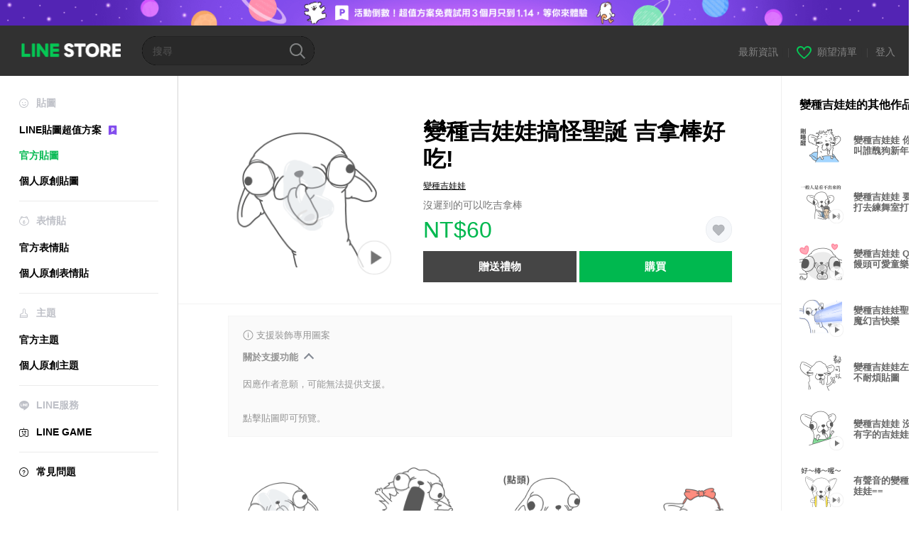

--- FILE ---
content_type: text/html;charset=UTF-8
request_url: https://store.line.me/stickershop/product/24863/zh-Hant
body_size: 15572
content:
<!--
  ~ Copyright (c) 2018 LINE Corporation. All rights reserved.
  ~ LINE Corporation PROPRIETARY/CONFIDENTIAL. Use is subject to license terms.
  -->

<!DOCTYPE html>
<html lang="zh-Hant" data-lang="zh-Hant">
<head>
  
    
  <meta charset="UTF-8" />
  <meta name="viewport" content="width=device-width, user-scalable=yes, initial-scale=1" />
  <title>變種吉娃娃搞怪聖誕 吉拿棒好吃! – LINE貼圖 | LINE STORE</title>
  <meta name="description" content="沒遲到的可以吃吉拿棒" />
  <meta name="format-detection" content="telephone=no" />

    
  <meta property="og:type" content="website"/>
  <meta property="og:title" content="變種吉娃娃搞怪聖誕 吉拿棒好吃! – LINE貼圖 | LINE STORE" />
  <meta property="og:url" content="https://store.line.me/stickershop/product/24863/zh-Hant" />
  <meta property="og:description" content="沒遲到的可以吃吉拿棒" />
  <meta property="og:site_name" content="LINE STORE" />

  <meta property="og:locale" content="zh_TW" />
  <meta property="og:locale:alternative"
        content="pt_BR" /><meta property="og:locale:alternative"
        content="en_UD" /><meta property="og:locale:alternative"
        content="zh_HK" /><meta property="og:locale:alternative"
        content="ko_KR" /><meta property="og:locale:alternative"
        content="en_PI" /><meta property="og:locale:alternative"
        content="th_TH" /><meta property="og:locale:alternative"
        content="id_ID" /><meta property="og:locale:alternative"
        content="en_US" /><meta property="og:locale:alternative"
        content="zh_TW" /><meta property="og:locale:alternative"
        content="zh_MO" /><meta property="og:locale:alternative"
        content="en_GB" /><meta property="og:locale:alternative"
        content="ja_KS" /><meta property="og:locale:alternative"
        content="ja_JP" /><meta property="og:locale:alternative"
        content="en_IN" />
  
    
    
      <meta property="og:image" content="https://stickershop.line-scdn.net/stickershop/v1/product/24863/LINEStorePC/main.png?v=2" />
      <meta name="twitter:image" content="https://stickershop.line-scdn.net/stickershop/v1/product/24863/LINEStorePC/main.png?v=2" />
    
    
  
  <meta name="twitter:title" content="變種吉娃娃搞怪聖誕 吉拿棒好吃! – LINE貼圖 | LINE STORE" />
  <meta name="twitter:description" content="沒遲到的可以吃吉拿棒" />
  <meta name="twitter:card" content="summary">

    
  <link rel="canonical" href="https://store.line.me/stickershop/product/24863/zh-Hant">
  <link rel="alternate" hreflang="ja" href="https://store.line.me/stickershop/product/24863/ja"/><link rel="alternate" hreflang="en" href="https://store.line.me/stickershop/product/24863/en"/><link rel="alternate" hreflang="zh-Hant" href="https://store.line.me/stickershop/product/24863/zh-Hant"/><link rel="alternate" hreflang="ko" href="https://store.line.me/stickershop/product/24863/ko"/><link rel="alternate" hreflang="th" href="https://store.line.me/stickershop/product/24863/th"/><link rel="alternate" hreflang="id" href="https://store.line.me/stickershop/product/24863/id"/><link rel="alternate" hreflang="pt-BR" href="https://store.line.me/stickershop/product/24863/pt-BR"/><link rel="alternate" hreflang="x-default" href="https://store.line.me/stickershop/product/24863"/>

    
  
    <meta name="mobile-web-app-capable" content="yes" />
    <meta name="application-name" content="LINE STORE" />
    <meta name="apple-mobile-web-app-capable" content="yes" />
    <meta name="apple-mobile-web-app-status-bar-style" content="black" />
    <meta name="apple-mobile-web-app-title" content="LINE STORE" />
  

    
  <link rel="apple-touch-icon" sizes="228x228"
        href="https://scdn.line-apps.com/n/line_store_sp/img/apple_touch_icon_228_20160805.png" />
  <link rel="apple-touch-icon-precomposed"
        href="https://scdn.line-apps.com/n/line_store_sp/img/apple_touch_icon_144_20160805.png" />
  <link rel="icon" sizes="192x192" type="image/png"
        href="https://scdn.line-apps.com/n/line_store_sp/img/apple_touch_icon_192_20160805.png" />
  <link rel="shortcut icon" type="image/x-icon"
        href="https://scdn.line-apps.com/n/line_store_sp/img/favicon_20160805.ico" />

    
  <noscript>
    <div style="padding: 10px; text-align: center; background-color: #fffcca;">JavaScript無效
請啟用瀏覽器的設定</div>
  </noscript>

    


<script type="application/ld+json">
  {
    "@context": "https://schema.org",
    "@type": "Product",
    "sku": "24863",
    "url": "https://store.line.me/stickershop/product/24863/zh-Hant",
    
    "name": "\u8B8A\u7A2E\u5409\u5A03\u5A03\u641E\u602A\u8056\u8A95 \u5409\u62FF\u68D2\u597D\u5403!",
    "description": "\u6C92\u9072\u5230\u7684\u53EF\u4EE5\u5403\u5409\u62FF\u68D2",
    "image": "https://stickershop.line-scdn.net/stickershop/v1/product/24863/LINEStorePC/main.png?v=2",
    
    "offers": {
      "@type": "Offer",
      "price": "60",
      "priceCurrency": "TWD",
      "url": "https://store.line.me/stickershop/product/24863/zh-Hant"
      
      ,"seller": {
         "@type": "Organization",
         "name": "\u8B8A\u7A2E\u5409\u5A03\u5A03",
         "url": "https://store.line.me/stickershop/author/2425379/zh-Hant"
      }
      
    }
    
    
  }
</script>


  
  
  
    
      
    
  

  <link href="https://static.line-scdn.net/laicon/edge/8.0/laicon.min.css" rel="stylesheet" crossorigin="anonymous" defer/>
  <link rel="stylesheet" crossorigin="anonymous" href="https://static.line-scdn.net/line_store/19ae2bcde5c/pc/css/line_store_pc.css"/>
  
  
    <link rel="stylesheet" crossorigin="anonymous" href="https://static.line-scdn.net/line_store/edge/store-vite/main.DTHwt3vr.min.css" />
  
  

</head>
<body class="ExOsMac">
<div class="LyWrap">
  
  
  <div id="header-banner-root"></div>

  <header class="LyHead">
  <h1 class="MdGHD01Logo">
    <a href="/home/zh-Hant">LINE STORE</a>
  </h1>
  
  <div class="MdGHD02Search" data-widget="SearchBox">
    <form method="GET" action="/search/zh-Hant">
      <span class="MdIcoSearch01 FnSearchIcon" data-test="search-icon"></span>
      <span></span>
      <input class="FnSearchInput" data-test="search-field" type="text" name="q" placeholder="搜尋" value="" />
    </form>
  </div>
  <ul class="MdGHD03Util">
    <li class="mdGHD03Li">
      <a href="/notice/list/zh-Hant">
        <span>最新資訊</span>
      </a>
      <span class="mdGHD03Line">|</span>
    </li>
    <li class="mdGHD03Li" data-test="wishlist-btn">
      <a href="/wishlist/zh-Hant"><span class="MdIcoWishlist01"></span><span>願望清單</span></a>
      <span class="mdGHD03Line">|</span>
    </li>
    
    
    <li class="mdGHD03Li" data-test="login-btn"><a href="/login/zh-Hant?url=%2Fstickershop%2Fproduct%2F24863%2Fzh-Hant" rel="nofollow">登入</a></li>
  </ul>
</header>
  
  
  <div class="LyContents MdCF">
    
    
      <div class="LySub">
  <nav class="MdSB06Nav" role="navigation">
    
    <ul>
      <li class="title flexVerticalCenter">
        <i class="lar la-smile"></i>
        <span>貼圖</span>
      </li>
      <li>
        <a class="flexVerticalCenter"
           href="/stickers-premium/landing/zh-Hant">
            <span data-event-category="sticker"
                  data-event-label="Premium"
                  data-event-action="click_premium_sidemenu_PC">LINE貼圖超值方案</span>
          <img src="https://static.line-scdn.net/line_store/1814c5eeaa1/pc/img/common/img_charge_premium.svg" height="14" alt="" style="margin-left: 10px;" />
        </a>
      </li>
      
        
        
      
        <li data-test="stickershop-side-menu-item" class="ExSelected">
          <a href="/stickershop/home/general/zh-Hant"
             data-event-category="common"
             data-event-action="click_menu_sticker_pc">官方貼圖</a>
        </li>
        
      
        
        <li data-test="creators-stickershop-side-menu-item">
          <a href="/stickershop/home/user/zh-Hant"
             data-event-category="common"
             data-event-action="click_menu_cm-sticker_pc">個人原創貼圖</a>
        </li>
      
        
        
      
        
        
      
        
        
      
        
        
      
        
        
      
        
        
      
    </ul>
    <hr>
    <ul>
      <li class="title flexVerticalCenter">
        <i class="labr la-line-friends"></i>
        <span>表情貼</span>
      </li>
      
        
        
      
        
        
      
        
        
      
        <li data-test="emojishop-side-menu-item">
          <a href="/emojishop/home/general/zh-Hant"
             data-event-category="common"
             data-event-action="click_menu_emoji_pc">官方表情貼</a>
        </li>
        
      
        
        <li data-test="creators-emojishop-side-menu-item">
          <a href="/emojishop/home/creators/zh-Hant"
             data-event-category="common"
             data-event-action="click_menu_cs-emoji_pc">個人原創表情貼</a>
        </li>
      
        
        
      
        
        
      
        
        
      
        
        
      
    </ul>
    <hr>
    <ul>
      <li class="title flexVerticalCenter">
        <i class="lar la-brush"></i> <span>主題</span>
      </li>
      
        
        
      
        
        
      
        
        
      
        
        
      
        
        
      
        <li data-test="themeshop-side-menu-item">
          <a href="/themeshop/home/zh-Hant"
             data-event-category="common"
             data-event-action="click_menu_theme_pc">官方主題</a>
        </li>
        
      
        
        <li data-test="creators-themeshop-side-menu-item">
          <a href="/themeshop/home/creators/zh-Hant"
             data-event-category="common"
             data-event-action="click_menu_cs-theme_pc">個人原創主題</a>
        </li>
      
        
        
      
        
        
      
    </ul>
    <hr>
    <ul data-test="side-menu">
      <li class="title flexVerticalCenter">
        <i class="labr la-line-messenger-alt"></i>
        <span>LINE服務</span>
      </li>
      
        
        
        
        
        
        
        
      
        
        
        
        
        
        
        
      
        
        
        
        
        
        
        
      
        
        
        
        
        
        
        
      
        
        
        
        
        
        
        
      
        
        
        
        
        
        
        
      
        
        
        
        
        
        
        
      
        
        
        <li data-test="gameshop-side-menu-item">
          <a class="flexVerticalCenter" href="/game/zh-Hant">
            <i class="labr la-line-faceplay"></i>
            <span data-event-category="common"
                  data-event-action="click_menu_game_pc">LINE GAME</span>
          </a>
        </li>
        
        
        
        
      
        
        
        
        
        
        
        
      
    </ul>
    <hr>
    <ul>
      <li>
        <a class="flexVerticalCenter" href="https://help.line.me/webstore/web?lang=zh-Hant">
          <i class="lar la-question-circle"></i>
          <span>常見問題</span>
        </a>
      </li>
    </ul>
  </nav>
  
</div>
    
    
    
    <div class="LyMain" role="main">
      
  
    
      
    
  

      
      <section class="MdBox03">
        <div class="mdBox03Inner01">
          
          
          <!-- Movie Button Over-->
          <div class="MdCMN38EndTop mdCMN38Sticker">
            
              
              
              
                
  <div class="mdCMN38Img"
       ref="mainImage"
       data-widget="EndpageMainStickerPlayer"
       data-widget-id="MainSticker"
       data-preview='{ &quot;type&quot; : &quot;animation&quot;, &quot;id&quot; : &quot;24863&quot;, &quot;staticUrl&quot; : &quot;https://stickershop.line-scdn.net/stickershop/v1/product/24863/LINEStorePC/main.png?v=2&quot;, &quot;animationUrl&quot; : &quot;https://stickershop.line-scdn.net/stickershop/v1/product/24863/iPhone/main_animation@2x.png?v=2&quot;, &quot;popupUrl&quot; : &quot;&quot;, &quot;soundUrl&quot; : &quot;&quot; }'>
    <img class="FnImage"
         width="230" height="230" src="https://stickershop.line-scdn.net/stickershop/v1/product/24863/LINEStorePC/main.png?v=2" alt="變種吉娃娃搞怪聖誕 吉拿棒好吃!" />
    
    
      
  
    <span class="MdIcoPlay_b" data-test="animation-sticker-icon">Animation only icon</span>
    
    
    
    
    
    
    
    
  

    
    <div class="FnPreviewWrapper"></div>
  </div>

              
            
            <ul class="mdCMN38Item01">
              <div class="mdCMN38Item0lHead">
                
                
                <p class="mdCMN38Item01Ttl" data-test="sticker-name-title">變種吉娃娃搞怪聖誕 吉拿棒好吃!</p>
              </div>
              <a class="mdCMN38Item01Author" data-test="sticker-author" href="/stickershop/author/2425379/zh-Hant">變種吉娃娃</a>
              <p class="mdCMN38Item01Txt">
                沒遲到的可以吃吉拿棒
                
              </p>
              <div class="mdCMN38Item01Info" data-test="sticker-price-info">
                
                  <p class="mdCMN38Item01Price" data-test="sticker-price">NT$60</p>
                  
                
                
                
                <p class="mdCMN38Item01Wish"
                   onclick="moveToAddWish()">
                  <label class="MdIco01Wish">
                    <input type="checkbox" name="" value=""  data-widget="WishCheckbox">
                    <span class="mdIco01WishTxt" data-test="wish-btn">リストに追加する</span>
                  </label>
                </p>
                <script>/*<![CDATA[*/
                function moveToAddWish(){
                  document.location = "\/login\/zh-Hant?url=\/stickershop\/product\/24863\/wish\/zh-Hant?_csrf%3Dd5e7d2e9-b4bc-4c66-bd93-5adec16b4285";
                }
                /*]]>*/
                </script>
                
              </div>
              
  

              
              
                <ul class="mdCMN38Item01Ul" data-widget="PurchaseButtons" data-widget-id="PurchaseButtons" data-custom-sticker="CustomSticker">
                  
                  
                    <li>
                      
  
  
    <button class="MdBtn01P02"
            data-test="present-btn"
            data-event-label="sticker_official"
            data-widget="LinkButton"
            data-trigger-target="ModalWindowPresent"
            data-href="/login/?url=%2Fstickershop%2Fproduct%2F24863%2Fzh-Hant">贈送禮物</button>
  

                    </li>
                    <li>
                      
  
  
    <button class="MdBtn01P01"
            data-test="purchase-btn"
            rel="nofollow"
            data-event-label="sticker_official"
            data-href="/stickershop/payment?packageId=24863&amp;confirmedPrice=NT%2460"
            data-win-height="800"
            data-win-width="815"
            data-widget="PopUpButton"
            data-reload="true">購買</button>
  

                    </li>
                  
                </ul>
              
              
              
              
              
              
            </ul>
          </div>
          <div class="MdHLine01"></div>
          
            
            
            
              
  <div class="MdCMN09DetailView mdCMN09Sticker">
    
  <div class="mdCMN09Preview">
    <div class="mdCMN09PreviewTxt" data-test="preview-text">
      
        
  <div class="supported-feature">
    <svg width="15" height="15" viewBox="0 0 13 13" fill="none" xmlns="http://www.w3.org/2000/svg">
      <g clip-path="url(#clip0_140_10867)">
        <path fill-rule="evenodd" clip-rule="evenodd" d="M6.5 11.7C9.37188 11.7 11.7 9.37188 11.7 6.5C11.7 3.62812 9.37188 1.3 6.5 1.3C3.62812 1.3 1.3 3.62812 1.3 6.5C1.3 9.37188 3.62812 11.7 6.5 11.7ZM12.5 6.5C12.5 9.81371 9.81371 12.5 6.5 12.5C3.18629 12.5 0.5 9.81371 0.5 6.5C0.5 3.18629 3.18629 0.5 6.5 0.5C9.81371 0.5 12.5 3.18629 12.5 6.5ZM6 4.7V3.5H7V4.7H6ZM6 5.5V9.5H7V5.5H6Z" fill="#949494"/>
      </g>
      <defs>
        <clipPath id="clip0_140_10867">
          <rect width="13" height="13" fill="white"/>
        </clipPath>
      </defs>
    </svg>
    <p style="margin-left: 4px">支援裝飾專用圖案</p>
  </div>

      
      
      
      
        
  <div data-widget="CreatorDisclaimerAccordion"
       data-update-collapse-disclaimer-api-param="FEATURE_SUPPORTED_DISCLAIMER"
       data-update-collapse-disclaimer-api="/api/disclaimer/update/zh-Hant"
       style="margin-bottom: 10px;">
    <div class="accordion-button"
         data-collapse-target="#disclaimer-supported-feature"
         data-test="disclaimer-accordion-button">
      <span>關於支援功能</span>
    </div>
    <p id="disclaimer-supported-feature" data-test="disclaimer">
      <br />
      因應作者意願，可能無法提供支援。
      <br /><br />
    </p>
  </div>

      
      點擊貼圖即可預覽。
    </div>
  </div>

    <div class="mdCMN09ImgList"
         data-widget="EndpageStickerListPlayer"
         data-is-big="false"
         data-widget-id="StickerPreview">
    <div class="MdLoader FnLoading" style="opacity: 0">
      <div class="mdLoaderInner mdLoaderDetail">
        <div class="mdLoadSpinner"></div>
      </div>
    </div>
    <div class="MdLoader FnReloadBtn" style="opacity: 0">
      <div class="mdLoaderInner">
        <p class="mdLoadReLoad"
           data-event-label="sticker_official">重試</p>
      </div>
     </div>
     <div class="mdCMN09ImgListWarp">
       <ul class="mdCMN09Ul FnStickerList">
         
  <li class="mdCMN09Li FnStickerPreviewItem animation-sticker "
      data-preview='{ &quot;type&quot; : &quot;animation&quot;, &quot;id&quot; : &quot;459386598&quot;, &quot;staticUrl&quot; : &quot;https://stickershop.line-scdn.net/stickershop/v1/sticker/459386598/iPhone/sticker@2x.png?v=2&quot;, &quot;fallbackStaticUrl&quot; : &quot;https://stickershop.line-scdn.net/stickershop/v1/sticker/459386598/iPhone/sticker@2x.png?v=2&quot;, &quot;animationUrl&quot; : &quot;https://stickershop.line-scdn.net/stickershop/v1/sticker/459386598/iPhone/sticker_animation@2x.png?v=2&quot;, &quot;popupUrl&quot; : &quot;&quot;, &quot;soundUrl&quot; : &quot;&quot; }'
      data-test="sticker-item"
  >
    
    
    <div class="mdCMN09LiInner FnImage">
      <span class="mdCMN09Image" style="background-image:url(https://stickershop.line-scdn.net/stickershop/v1/sticker/459386598/iPhone/sticker@2x.png?v=2);"></span>
    </div>
    
  

    <div class="mdCMN09ImgPreview FnPreviewImage MdNonDisp">
      <span class="mdCMN09Image FnPreview" style="background-image:url(https://stickershop.line-scdn.net/stickershop/v1/sticker/459386598/iPhone/sticker@2x.png?v=2);"></span>
      
  

    </div>
    
  </li>
  <li class="mdCMN09Li FnStickerPreviewItem animation-sticker "
      data-preview='{ &quot;type&quot; : &quot;animation&quot;, &quot;id&quot; : &quot;459386599&quot;, &quot;staticUrl&quot; : &quot;https://stickershop.line-scdn.net/stickershop/v1/sticker/459386599/iPhone/sticker@2x.png?v=2&quot;, &quot;fallbackStaticUrl&quot; : &quot;https://stickershop.line-scdn.net/stickershop/v1/sticker/459386599/iPhone/sticker@2x.png?v=2&quot;, &quot;animationUrl&quot; : &quot;https://stickershop.line-scdn.net/stickershop/v1/sticker/459386599/iPhone/sticker_animation@2x.png?v=2&quot;, &quot;popupUrl&quot; : &quot;&quot;, &quot;soundUrl&quot; : &quot;&quot; }'
      data-test="sticker-item"
  >
    
    
    <div class="mdCMN09LiInner FnImage">
      <span class="mdCMN09Image" style="background-image:url(https://stickershop.line-scdn.net/stickershop/v1/sticker/459386599/iPhone/sticker@2x.png?v=2);"></span>
    </div>
    
  

    <div class="mdCMN09ImgPreview FnPreviewImage MdNonDisp">
      <span class="mdCMN09Image FnPreview" style="background-image:url(https://stickershop.line-scdn.net/stickershop/v1/sticker/459386599/iPhone/sticker@2x.png?v=2);"></span>
      
  

    </div>
    
  </li>
  <li class="mdCMN09Li FnStickerPreviewItem animation-sticker "
      data-preview='{ &quot;type&quot; : &quot;animation&quot;, &quot;id&quot; : &quot;459386600&quot;, &quot;staticUrl&quot; : &quot;https://stickershop.line-scdn.net/stickershop/v1/sticker/459386600/iPhone/sticker@2x.png?v=2&quot;, &quot;fallbackStaticUrl&quot; : &quot;https://stickershop.line-scdn.net/stickershop/v1/sticker/459386600/iPhone/sticker@2x.png?v=2&quot;, &quot;animationUrl&quot; : &quot;https://stickershop.line-scdn.net/stickershop/v1/sticker/459386600/iPhone/sticker_animation@2x.png?v=2&quot;, &quot;popupUrl&quot; : &quot;&quot;, &quot;soundUrl&quot; : &quot;&quot; }'
      data-test="sticker-item"
  >
    
    
    <div class="mdCMN09LiInner FnImage">
      <span class="mdCMN09Image" style="background-image:url(https://stickershop.line-scdn.net/stickershop/v1/sticker/459386600/iPhone/sticker@2x.png?v=2);"></span>
    </div>
    
  

    <div class="mdCMN09ImgPreview FnPreviewImage MdNonDisp">
      <span class="mdCMN09Image FnPreview" style="background-image:url(https://stickershop.line-scdn.net/stickershop/v1/sticker/459386600/iPhone/sticker@2x.png?v=2);"></span>
      
  

    </div>
    
  </li>
  <li class="mdCMN09Li FnStickerPreviewItem animation-sticker "
      data-preview='{ &quot;type&quot; : &quot;animation&quot;, &quot;id&quot; : &quot;459386601&quot;, &quot;staticUrl&quot; : &quot;https://stickershop.line-scdn.net/stickershop/v1/sticker/459386601/iPhone/sticker@2x.png?v=2&quot;, &quot;fallbackStaticUrl&quot; : &quot;https://stickershop.line-scdn.net/stickershop/v1/sticker/459386601/iPhone/sticker@2x.png?v=2&quot;, &quot;animationUrl&quot; : &quot;https://stickershop.line-scdn.net/stickershop/v1/sticker/459386601/iPhone/sticker_animation@2x.png?v=2&quot;, &quot;popupUrl&quot; : &quot;&quot;, &quot;soundUrl&quot; : &quot;&quot; }'
      data-test="sticker-item"
  >
    
    
    <div class="mdCMN09LiInner FnImage">
      <span class="mdCMN09Image" style="background-image:url(https://stickershop.line-scdn.net/stickershop/v1/sticker/459386601/iPhone/sticker@2x.png?v=2);"></span>
    </div>
    
  

    <div class="mdCMN09ImgPreview FnPreviewImage MdNonDisp">
      <span class="mdCMN09Image FnPreview" style="background-image:url(https://stickershop.line-scdn.net/stickershop/v1/sticker/459386601/iPhone/sticker@2x.png?v=2);"></span>
      
  

    </div>
    
  </li>
  <li class="mdCMN09Li FnStickerPreviewItem animation-sticker "
      data-preview='{ &quot;type&quot; : &quot;animation&quot;, &quot;id&quot; : &quot;459386602&quot;, &quot;staticUrl&quot; : &quot;https://stickershop.line-scdn.net/stickershop/v1/sticker/459386602/iPhone/sticker@2x.png?v=2&quot;, &quot;fallbackStaticUrl&quot; : &quot;https://stickershop.line-scdn.net/stickershop/v1/sticker/459386602/iPhone/sticker@2x.png?v=2&quot;, &quot;animationUrl&quot; : &quot;https://stickershop.line-scdn.net/stickershop/v1/sticker/459386602/iPhone/sticker_animation@2x.png?v=2&quot;, &quot;popupUrl&quot; : &quot;&quot;, &quot;soundUrl&quot; : &quot;&quot; }'
      data-test="sticker-item"
  >
    
    
    <div class="mdCMN09LiInner FnImage">
      <span class="mdCMN09Image" style="background-image:url(https://stickershop.line-scdn.net/stickershop/v1/sticker/459386602/iPhone/sticker@2x.png?v=2);"></span>
    </div>
    
  

    <div class="mdCMN09ImgPreview FnPreviewImage MdNonDisp">
      <span class="mdCMN09Image FnPreview" style="background-image:url(https://stickershop.line-scdn.net/stickershop/v1/sticker/459386602/iPhone/sticker@2x.png?v=2);"></span>
      
  

    </div>
    
  </li>
  <li class="mdCMN09Li FnStickerPreviewItem animation-sticker "
      data-preview='{ &quot;type&quot; : &quot;animation&quot;, &quot;id&quot; : &quot;459386603&quot;, &quot;staticUrl&quot; : &quot;https://stickershop.line-scdn.net/stickershop/v1/sticker/459386603/iPhone/sticker@2x.png?v=2&quot;, &quot;fallbackStaticUrl&quot; : &quot;https://stickershop.line-scdn.net/stickershop/v1/sticker/459386603/iPhone/sticker@2x.png?v=2&quot;, &quot;animationUrl&quot; : &quot;https://stickershop.line-scdn.net/stickershop/v1/sticker/459386603/iPhone/sticker_animation@2x.png?v=2&quot;, &quot;popupUrl&quot; : &quot;&quot;, &quot;soundUrl&quot; : &quot;&quot; }'
      data-test="sticker-item"
  >
    
    
    <div class="mdCMN09LiInner FnImage">
      <span class="mdCMN09Image" style="background-image:url(https://stickershop.line-scdn.net/stickershop/v1/sticker/459386603/iPhone/sticker@2x.png?v=2);"></span>
    </div>
    
  

    <div class="mdCMN09ImgPreview FnPreviewImage MdNonDisp">
      <span class="mdCMN09Image FnPreview" style="background-image:url(https://stickershop.line-scdn.net/stickershop/v1/sticker/459386603/iPhone/sticker@2x.png?v=2);"></span>
      
  

    </div>
    
  </li>
  <li class="mdCMN09Li FnStickerPreviewItem animation-sticker "
      data-preview='{ &quot;type&quot; : &quot;animation&quot;, &quot;id&quot; : &quot;459386604&quot;, &quot;staticUrl&quot; : &quot;https://stickershop.line-scdn.net/stickershop/v1/sticker/459386604/iPhone/sticker@2x.png?v=2&quot;, &quot;fallbackStaticUrl&quot; : &quot;https://stickershop.line-scdn.net/stickershop/v1/sticker/459386604/iPhone/sticker@2x.png?v=2&quot;, &quot;animationUrl&quot; : &quot;https://stickershop.line-scdn.net/stickershop/v1/sticker/459386604/iPhone/sticker_animation@2x.png?v=2&quot;, &quot;popupUrl&quot; : &quot;&quot;, &quot;soundUrl&quot; : &quot;&quot; }'
      data-test="sticker-item"
  >
    
    
    <div class="mdCMN09LiInner FnImage">
      <span class="mdCMN09Image" style="background-image:url(https://stickershop.line-scdn.net/stickershop/v1/sticker/459386604/iPhone/sticker@2x.png?v=2);"></span>
    </div>
    
  

    <div class="mdCMN09ImgPreview FnPreviewImage MdNonDisp">
      <span class="mdCMN09Image FnPreview" style="background-image:url(https://stickershop.line-scdn.net/stickershop/v1/sticker/459386604/iPhone/sticker@2x.png?v=2);"></span>
      
  

    </div>
    
  </li>
  <li class="mdCMN09Li FnStickerPreviewItem animation-sticker "
      data-preview='{ &quot;type&quot; : &quot;animation&quot;, &quot;id&quot; : &quot;459386605&quot;, &quot;staticUrl&quot; : &quot;https://stickershop.line-scdn.net/stickershop/v1/sticker/459386605/iPhone/sticker@2x.png?v=2&quot;, &quot;fallbackStaticUrl&quot; : &quot;https://stickershop.line-scdn.net/stickershop/v1/sticker/459386605/iPhone/sticker@2x.png?v=2&quot;, &quot;animationUrl&quot; : &quot;https://stickershop.line-scdn.net/stickershop/v1/sticker/459386605/iPhone/sticker_animation@2x.png?v=2&quot;, &quot;popupUrl&quot; : &quot;&quot;, &quot;soundUrl&quot; : &quot;&quot; }'
      data-test="sticker-item"
  >
    
    
    <div class="mdCMN09LiInner FnImage">
      <span class="mdCMN09Image" style="background-image:url(https://stickershop.line-scdn.net/stickershop/v1/sticker/459386605/iPhone/sticker@2x.png?v=2);"></span>
    </div>
    
  

    <div class="mdCMN09ImgPreview FnPreviewImage MdNonDisp">
      <span class="mdCMN09Image FnPreview" style="background-image:url(https://stickershop.line-scdn.net/stickershop/v1/sticker/459386605/iPhone/sticker@2x.png?v=2);"></span>
      
  

    </div>
    
  </li>
  <li class="mdCMN09Li FnStickerPreviewItem animation-sticker "
      data-preview='{ &quot;type&quot; : &quot;animation&quot;, &quot;id&quot; : &quot;459386606&quot;, &quot;staticUrl&quot; : &quot;https://stickershop.line-scdn.net/stickershop/v1/sticker/459386606/iPhone/sticker@2x.png?v=2&quot;, &quot;fallbackStaticUrl&quot; : &quot;https://stickershop.line-scdn.net/stickershop/v1/sticker/459386606/iPhone/sticker@2x.png?v=2&quot;, &quot;animationUrl&quot; : &quot;https://stickershop.line-scdn.net/stickershop/v1/sticker/459386606/iPhone/sticker_animation@2x.png?v=2&quot;, &quot;popupUrl&quot; : &quot;&quot;, &quot;soundUrl&quot; : &quot;&quot; }'
      data-test="sticker-item"
  >
    
    
    <div class="mdCMN09LiInner FnImage">
      <span class="mdCMN09Image" style="background-image:url(https://stickershop.line-scdn.net/stickershop/v1/sticker/459386606/iPhone/sticker@2x.png?v=2);"></span>
    </div>
    
  

    <div class="mdCMN09ImgPreview FnPreviewImage MdNonDisp">
      <span class="mdCMN09Image FnPreview" style="background-image:url(https://stickershop.line-scdn.net/stickershop/v1/sticker/459386606/iPhone/sticker@2x.png?v=2);"></span>
      
  

    </div>
    
  </li>
  <li class="mdCMN09Li FnStickerPreviewItem animation-sticker "
      data-preview='{ &quot;type&quot; : &quot;animation&quot;, &quot;id&quot; : &quot;459386607&quot;, &quot;staticUrl&quot; : &quot;https://stickershop.line-scdn.net/stickershop/v1/sticker/459386607/iPhone/sticker@2x.png?v=2&quot;, &quot;fallbackStaticUrl&quot; : &quot;https://stickershop.line-scdn.net/stickershop/v1/sticker/459386607/iPhone/sticker@2x.png?v=2&quot;, &quot;animationUrl&quot; : &quot;https://stickershop.line-scdn.net/stickershop/v1/sticker/459386607/iPhone/sticker_animation@2x.png?v=2&quot;, &quot;popupUrl&quot; : &quot;&quot;, &quot;soundUrl&quot; : &quot;&quot; }'
      data-test="sticker-item"
  >
    
    
    <div class="mdCMN09LiInner FnImage">
      <span class="mdCMN09Image" style="background-image:url(https://stickershop.line-scdn.net/stickershop/v1/sticker/459386607/iPhone/sticker@2x.png?v=2);"></span>
    </div>
    
  

    <div class="mdCMN09ImgPreview FnPreviewImage MdNonDisp">
      <span class="mdCMN09Image FnPreview" style="background-image:url(https://stickershop.line-scdn.net/stickershop/v1/sticker/459386607/iPhone/sticker@2x.png?v=2);"></span>
      
  

    </div>
    
  </li>
  <li class="mdCMN09Li FnStickerPreviewItem animation-sticker "
      data-preview='{ &quot;type&quot; : &quot;animation&quot;, &quot;id&quot; : &quot;459386608&quot;, &quot;staticUrl&quot; : &quot;https://stickershop.line-scdn.net/stickershop/v1/sticker/459386608/iPhone/sticker@2x.png?v=2&quot;, &quot;fallbackStaticUrl&quot; : &quot;https://stickershop.line-scdn.net/stickershop/v1/sticker/459386608/iPhone/sticker@2x.png?v=2&quot;, &quot;animationUrl&quot; : &quot;https://stickershop.line-scdn.net/stickershop/v1/sticker/459386608/iPhone/sticker_animation@2x.png?v=2&quot;, &quot;popupUrl&quot; : &quot;&quot;, &quot;soundUrl&quot; : &quot;&quot; }'
      data-test="sticker-item"
  >
    
    
    <div class="mdCMN09LiInner FnImage">
      <span class="mdCMN09Image" style="background-image:url(https://stickershop.line-scdn.net/stickershop/v1/sticker/459386608/iPhone/sticker@2x.png?v=2);"></span>
    </div>
    
  

    <div class="mdCMN09ImgPreview FnPreviewImage MdNonDisp">
      <span class="mdCMN09Image FnPreview" style="background-image:url(https://stickershop.line-scdn.net/stickershop/v1/sticker/459386608/iPhone/sticker@2x.png?v=2);"></span>
      
  

    </div>
    
  </li>
  <li class="mdCMN09Li FnStickerPreviewItem animation-sticker "
      data-preview='{ &quot;type&quot; : &quot;animation&quot;, &quot;id&quot; : &quot;459386609&quot;, &quot;staticUrl&quot; : &quot;https://stickershop.line-scdn.net/stickershop/v1/sticker/459386609/iPhone/sticker@2x.png?v=2&quot;, &quot;fallbackStaticUrl&quot; : &quot;https://stickershop.line-scdn.net/stickershop/v1/sticker/459386609/iPhone/sticker@2x.png?v=2&quot;, &quot;animationUrl&quot; : &quot;https://stickershop.line-scdn.net/stickershop/v1/sticker/459386609/iPhone/sticker_animation@2x.png?v=2&quot;, &quot;popupUrl&quot; : &quot;&quot;, &quot;soundUrl&quot; : &quot;&quot; }'
      data-test="sticker-item"
  >
    
    
    <div class="mdCMN09LiInner FnImage">
      <span class="mdCMN09Image" style="background-image:url(https://stickershop.line-scdn.net/stickershop/v1/sticker/459386609/iPhone/sticker@2x.png?v=2);"></span>
    </div>
    
  

    <div class="mdCMN09ImgPreview FnPreviewImage MdNonDisp">
      <span class="mdCMN09Image FnPreview" style="background-image:url(https://stickershop.line-scdn.net/stickershop/v1/sticker/459386609/iPhone/sticker@2x.png?v=2);"></span>
      
  

    </div>
    
  </li>
  <li class="mdCMN09Li FnStickerPreviewItem animation-sticker "
      data-preview='{ &quot;type&quot; : &quot;animation&quot;, &quot;id&quot; : &quot;459386610&quot;, &quot;staticUrl&quot; : &quot;https://stickershop.line-scdn.net/stickershop/v1/sticker/459386610/iPhone/sticker@2x.png?v=2&quot;, &quot;fallbackStaticUrl&quot; : &quot;https://stickershop.line-scdn.net/stickershop/v1/sticker/459386610/iPhone/sticker@2x.png?v=2&quot;, &quot;animationUrl&quot; : &quot;https://stickershop.line-scdn.net/stickershop/v1/sticker/459386610/iPhone/sticker_animation@2x.png?v=2&quot;, &quot;popupUrl&quot; : &quot;&quot;, &quot;soundUrl&quot; : &quot;&quot; }'
      data-test="sticker-item"
  >
    
    
    <div class="mdCMN09LiInner FnImage">
      <span class="mdCMN09Image" style="background-image:url(https://stickershop.line-scdn.net/stickershop/v1/sticker/459386610/iPhone/sticker@2x.png?v=2);"></span>
    </div>
    
  

    <div class="mdCMN09ImgPreview FnPreviewImage MdNonDisp">
      <span class="mdCMN09Image FnPreview" style="background-image:url(https://stickershop.line-scdn.net/stickershop/v1/sticker/459386610/iPhone/sticker@2x.png?v=2);"></span>
      
  

    </div>
    
  </li>
  <li class="mdCMN09Li FnStickerPreviewItem animation-sticker "
      data-preview='{ &quot;type&quot; : &quot;animation&quot;, &quot;id&quot; : &quot;459386611&quot;, &quot;staticUrl&quot; : &quot;https://stickershop.line-scdn.net/stickershop/v1/sticker/459386611/iPhone/sticker@2x.png?v=2&quot;, &quot;fallbackStaticUrl&quot; : &quot;https://stickershop.line-scdn.net/stickershop/v1/sticker/459386611/iPhone/sticker@2x.png?v=2&quot;, &quot;animationUrl&quot; : &quot;https://stickershop.line-scdn.net/stickershop/v1/sticker/459386611/iPhone/sticker_animation@2x.png?v=2&quot;, &quot;popupUrl&quot; : &quot;&quot;, &quot;soundUrl&quot; : &quot;&quot; }'
      data-test="sticker-item"
  >
    
    
    <div class="mdCMN09LiInner FnImage">
      <span class="mdCMN09Image" style="background-image:url(https://stickershop.line-scdn.net/stickershop/v1/sticker/459386611/iPhone/sticker@2x.png?v=2);"></span>
    </div>
    
  

    <div class="mdCMN09ImgPreview FnPreviewImage MdNonDisp">
      <span class="mdCMN09Image FnPreview" style="background-image:url(https://stickershop.line-scdn.net/stickershop/v1/sticker/459386611/iPhone/sticker@2x.png?v=2);"></span>
      
  

    </div>
    
  </li>
  <li class="mdCMN09Li FnStickerPreviewItem animation-sticker "
      data-preview='{ &quot;type&quot; : &quot;animation&quot;, &quot;id&quot; : &quot;459386612&quot;, &quot;staticUrl&quot; : &quot;https://stickershop.line-scdn.net/stickershop/v1/sticker/459386612/iPhone/sticker@2x.png?v=2&quot;, &quot;fallbackStaticUrl&quot; : &quot;https://stickershop.line-scdn.net/stickershop/v1/sticker/459386612/iPhone/sticker@2x.png?v=2&quot;, &quot;animationUrl&quot; : &quot;https://stickershop.line-scdn.net/stickershop/v1/sticker/459386612/iPhone/sticker_animation@2x.png?v=2&quot;, &quot;popupUrl&quot; : &quot;&quot;, &quot;soundUrl&quot; : &quot;&quot; }'
      data-test="sticker-item"
  >
    
    
    <div class="mdCMN09LiInner FnImage">
      <span class="mdCMN09Image" style="background-image:url(https://stickershop.line-scdn.net/stickershop/v1/sticker/459386612/iPhone/sticker@2x.png?v=2);"></span>
    </div>
    
  

    <div class="mdCMN09ImgPreview FnPreviewImage MdNonDisp">
      <span class="mdCMN09Image FnPreview" style="background-image:url(https://stickershop.line-scdn.net/stickershop/v1/sticker/459386612/iPhone/sticker@2x.png?v=2);"></span>
      
  

    </div>
    
  </li>
  <li class="mdCMN09Li FnStickerPreviewItem animation-sticker "
      data-preview='{ &quot;type&quot; : &quot;animation&quot;, &quot;id&quot; : &quot;459386613&quot;, &quot;staticUrl&quot; : &quot;https://stickershop.line-scdn.net/stickershop/v1/sticker/459386613/iPhone/sticker@2x.png?v=2&quot;, &quot;fallbackStaticUrl&quot; : &quot;https://stickershop.line-scdn.net/stickershop/v1/sticker/459386613/iPhone/sticker@2x.png?v=2&quot;, &quot;animationUrl&quot; : &quot;https://stickershop.line-scdn.net/stickershop/v1/sticker/459386613/iPhone/sticker_animation@2x.png?v=2&quot;, &quot;popupUrl&quot; : &quot;&quot;, &quot;soundUrl&quot; : &quot;&quot; }'
      data-test="sticker-item"
  >
    
    
    <div class="mdCMN09LiInner FnImage">
      <span class="mdCMN09Image" style="background-image:url(https://stickershop.line-scdn.net/stickershop/v1/sticker/459386613/iPhone/sticker@2x.png?v=2);"></span>
    </div>
    
  

    <div class="mdCMN09ImgPreview FnPreviewImage MdNonDisp">
      <span class="mdCMN09Image FnPreview" style="background-image:url(https://stickershop.line-scdn.net/stickershop/v1/sticker/459386613/iPhone/sticker@2x.png?v=2);"></span>
      
  

    </div>
    
  </li>
  <li class="mdCMN09Li FnStickerPreviewItem animation-sticker "
      data-preview='{ &quot;type&quot; : &quot;animation&quot;, &quot;id&quot; : &quot;459386614&quot;, &quot;staticUrl&quot; : &quot;https://stickershop.line-scdn.net/stickershop/v1/sticker/459386614/iPhone/sticker@2x.png?v=2&quot;, &quot;fallbackStaticUrl&quot; : &quot;https://stickershop.line-scdn.net/stickershop/v1/sticker/459386614/iPhone/sticker@2x.png?v=2&quot;, &quot;animationUrl&quot; : &quot;https://stickershop.line-scdn.net/stickershop/v1/sticker/459386614/iPhone/sticker_animation@2x.png?v=2&quot;, &quot;popupUrl&quot; : &quot;&quot;, &quot;soundUrl&quot; : &quot;&quot; }'
      data-test="sticker-item"
  >
    
    
    <div class="mdCMN09LiInner FnImage">
      <span class="mdCMN09Image" style="background-image:url(https://stickershop.line-scdn.net/stickershop/v1/sticker/459386614/iPhone/sticker@2x.png?v=2);"></span>
    </div>
    
  

    <div class="mdCMN09ImgPreview FnPreviewImage MdNonDisp">
      <span class="mdCMN09Image FnPreview" style="background-image:url(https://stickershop.line-scdn.net/stickershop/v1/sticker/459386614/iPhone/sticker@2x.png?v=2);"></span>
      
  

    </div>
    
  </li>
  <li class="mdCMN09Li FnStickerPreviewItem animation-sticker "
      data-preview='{ &quot;type&quot; : &quot;animation&quot;, &quot;id&quot; : &quot;459386615&quot;, &quot;staticUrl&quot; : &quot;https://stickershop.line-scdn.net/stickershop/v1/sticker/459386615/iPhone/sticker@2x.png?v=2&quot;, &quot;fallbackStaticUrl&quot; : &quot;https://stickershop.line-scdn.net/stickershop/v1/sticker/459386615/iPhone/sticker@2x.png?v=2&quot;, &quot;animationUrl&quot; : &quot;https://stickershop.line-scdn.net/stickershop/v1/sticker/459386615/iPhone/sticker_animation@2x.png?v=2&quot;, &quot;popupUrl&quot; : &quot;&quot;, &quot;soundUrl&quot; : &quot;&quot; }'
      data-test="sticker-item"
  >
    
    
    <div class="mdCMN09LiInner FnImage">
      <span class="mdCMN09Image" style="background-image:url(https://stickershop.line-scdn.net/stickershop/v1/sticker/459386615/iPhone/sticker@2x.png?v=2);"></span>
    </div>
    
  

    <div class="mdCMN09ImgPreview FnPreviewImage MdNonDisp">
      <span class="mdCMN09Image FnPreview" style="background-image:url(https://stickershop.line-scdn.net/stickershop/v1/sticker/459386615/iPhone/sticker@2x.png?v=2);"></span>
      
  

    </div>
    
  </li>
  <li class="mdCMN09Li FnStickerPreviewItem animation-sticker "
      data-preview='{ &quot;type&quot; : &quot;animation&quot;, &quot;id&quot; : &quot;459386616&quot;, &quot;staticUrl&quot; : &quot;https://stickershop.line-scdn.net/stickershop/v1/sticker/459386616/iPhone/sticker@2x.png?v=2&quot;, &quot;fallbackStaticUrl&quot; : &quot;https://stickershop.line-scdn.net/stickershop/v1/sticker/459386616/iPhone/sticker@2x.png?v=2&quot;, &quot;animationUrl&quot; : &quot;https://stickershop.line-scdn.net/stickershop/v1/sticker/459386616/iPhone/sticker_animation@2x.png?v=2&quot;, &quot;popupUrl&quot; : &quot;&quot;, &quot;soundUrl&quot; : &quot;&quot; }'
      data-test="sticker-item"
  >
    
    
    <div class="mdCMN09LiInner FnImage">
      <span class="mdCMN09Image" style="background-image:url(https://stickershop.line-scdn.net/stickershop/v1/sticker/459386616/iPhone/sticker@2x.png?v=2);"></span>
    </div>
    
  

    <div class="mdCMN09ImgPreview FnPreviewImage MdNonDisp">
      <span class="mdCMN09Image FnPreview" style="background-image:url(https://stickershop.line-scdn.net/stickershop/v1/sticker/459386616/iPhone/sticker@2x.png?v=2);"></span>
      
  

    </div>
    
  </li>
  <li class="mdCMN09Li FnStickerPreviewItem animation-sticker "
      data-preview='{ &quot;type&quot; : &quot;animation&quot;, &quot;id&quot; : &quot;459386617&quot;, &quot;staticUrl&quot; : &quot;https://stickershop.line-scdn.net/stickershop/v1/sticker/459386617/iPhone/sticker@2x.png?v=2&quot;, &quot;fallbackStaticUrl&quot; : &quot;https://stickershop.line-scdn.net/stickershop/v1/sticker/459386617/iPhone/sticker@2x.png?v=2&quot;, &quot;animationUrl&quot; : &quot;https://stickershop.line-scdn.net/stickershop/v1/sticker/459386617/iPhone/sticker_animation@2x.png?v=2&quot;, &quot;popupUrl&quot; : &quot;&quot;, &quot;soundUrl&quot; : &quot;&quot; }'
      data-test="sticker-item"
  >
    
    
    <div class="mdCMN09LiInner FnImage">
      <span class="mdCMN09Image" style="background-image:url(https://stickershop.line-scdn.net/stickershop/v1/sticker/459386617/iPhone/sticker@2x.png?v=2);"></span>
    </div>
    
  

    <div class="mdCMN09ImgPreview FnPreviewImage MdNonDisp">
      <span class="mdCMN09Image FnPreview" style="background-image:url(https://stickershop.line-scdn.net/stickershop/v1/sticker/459386617/iPhone/sticker@2x.png?v=2);"></span>
      
  

    </div>
    
  </li>
  <li class="mdCMN09Li FnStickerPreviewItem animation-sticker "
      data-preview='{ &quot;type&quot; : &quot;animation&quot;, &quot;id&quot; : &quot;459386618&quot;, &quot;staticUrl&quot; : &quot;https://stickershop.line-scdn.net/stickershop/v1/sticker/459386618/iPhone/sticker@2x.png?v=2&quot;, &quot;fallbackStaticUrl&quot; : &quot;https://stickershop.line-scdn.net/stickershop/v1/sticker/459386618/iPhone/sticker@2x.png?v=2&quot;, &quot;animationUrl&quot; : &quot;https://stickershop.line-scdn.net/stickershop/v1/sticker/459386618/iPhone/sticker_animation@2x.png?v=2&quot;, &quot;popupUrl&quot; : &quot;&quot;, &quot;soundUrl&quot; : &quot;&quot; }'
      data-test="sticker-item"
  >
    
    
    <div class="mdCMN09LiInner FnImage">
      <span class="mdCMN09Image" style="background-image:url(https://stickershop.line-scdn.net/stickershop/v1/sticker/459386618/iPhone/sticker@2x.png?v=2);"></span>
    </div>
    
  

    <div class="mdCMN09ImgPreview FnPreviewImage MdNonDisp">
      <span class="mdCMN09Image FnPreview" style="background-image:url(https://stickershop.line-scdn.net/stickershop/v1/sticker/459386618/iPhone/sticker@2x.png?v=2);"></span>
      
  

    </div>
    
  </li>
  <li class="mdCMN09Li FnStickerPreviewItem animation-sticker "
      data-preview='{ &quot;type&quot; : &quot;animation&quot;, &quot;id&quot; : &quot;459386619&quot;, &quot;staticUrl&quot; : &quot;https://stickershop.line-scdn.net/stickershop/v1/sticker/459386619/iPhone/sticker@2x.png?v=2&quot;, &quot;fallbackStaticUrl&quot; : &quot;https://stickershop.line-scdn.net/stickershop/v1/sticker/459386619/iPhone/sticker@2x.png?v=2&quot;, &quot;animationUrl&quot; : &quot;https://stickershop.line-scdn.net/stickershop/v1/sticker/459386619/iPhone/sticker_animation@2x.png?v=2&quot;, &quot;popupUrl&quot; : &quot;&quot;, &quot;soundUrl&quot; : &quot;&quot; }'
      data-test="sticker-item"
  >
    
    
    <div class="mdCMN09LiInner FnImage">
      <span class="mdCMN09Image" style="background-image:url(https://stickershop.line-scdn.net/stickershop/v1/sticker/459386619/iPhone/sticker@2x.png?v=2);"></span>
    </div>
    
  

    <div class="mdCMN09ImgPreview FnPreviewImage MdNonDisp">
      <span class="mdCMN09Image FnPreview" style="background-image:url(https://stickershop.line-scdn.net/stickershop/v1/sticker/459386619/iPhone/sticker@2x.png?v=2);"></span>
      
  

    </div>
    
  </li>
  <li class="mdCMN09Li FnStickerPreviewItem animation-sticker "
      data-preview='{ &quot;type&quot; : &quot;animation&quot;, &quot;id&quot; : &quot;459386620&quot;, &quot;staticUrl&quot; : &quot;https://stickershop.line-scdn.net/stickershop/v1/sticker/459386620/iPhone/sticker@2x.png?v=2&quot;, &quot;fallbackStaticUrl&quot; : &quot;https://stickershop.line-scdn.net/stickershop/v1/sticker/459386620/iPhone/sticker@2x.png?v=2&quot;, &quot;animationUrl&quot; : &quot;https://stickershop.line-scdn.net/stickershop/v1/sticker/459386620/iPhone/sticker_animation@2x.png?v=2&quot;, &quot;popupUrl&quot; : &quot;&quot;, &quot;soundUrl&quot; : &quot;&quot; }'
      data-test="sticker-item"
  >
    
    
    <div class="mdCMN09LiInner FnImage">
      <span class="mdCMN09Image" style="background-image:url(https://stickershop.line-scdn.net/stickershop/v1/sticker/459386620/iPhone/sticker@2x.png?v=2);"></span>
    </div>
    
  

    <div class="mdCMN09ImgPreview FnPreviewImage MdNonDisp">
      <span class="mdCMN09Image FnPreview" style="background-image:url(https://stickershop.line-scdn.net/stickershop/v1/sticker/459386620/iPhone/sticker@2x.png?v=2);"></span>
      
  

    </div>
    
  </li>
  <li class="mdCMN09Li FnStickerPreviewItem animation-sticker "
      data-preview='{ &quot;type&quot; : &quot;animation&quot;, &quot;id&quot; : &quot;459386621&quot;, &quot;staticUrl&quot; : &quot;https://stickershop.line-scdn.net/stickershop/v1/sticker/459386621/iPhone/sticker@2x.png?v=2&quot;, &quot;fallbackStaticUrl&quot; : &quot;https://stickershop.line-scdn.net/stickershop/v1/sticker/459386621/iPhone/sticker@2x.png?v=2&quot;, &quot;animationUrl&quot; : &quot;https://stickershop.line-scdn.net/stickershop/v1/sticker/459386621/iPhone/sticker_animation@2x.png?v=2&quot;, &quot;popupUrl&quot; : &quot;&quot;, &quot;soundUrl&quot; : &quot;&quot; }'
      data-test="sticker-item"
  >
    
    
    <div class="mdCMN09LiInner FnImage">
      <span class="mdCMN09Image" style="background-image:url(https://stickershop.line-scdn.net/stickershop/v1/sticker/459386621/iPhone/sticker@2x.png?v=2);"></span>
    </div>
    
  

    <div class="mdCMN09ImgPreview FnPreviewImage MdNonDisp">
      <span class="mdCMN09Image FnPreview" style="background-image:url(https://stickershop.line-scdn.net/stickershop/v1/sticker/459386621/iPhone/sticker@2x.png?v=2);"></span>
      
  

    </div>
    
  </li>

       </ul>
       <div class="MdOverlay01 FnStickerPreviewOverlay MdNonDisp" style="pointer-events: none;"></div>
     </div>
     <div class="FnPreviewWrapper MdNonDisp">
       <div class="MdOverlay FnOverlay"></div>
       <div class="MdLYR11Sticker FnPopupCanvasWrapper">
         <div class="mdLYR11BigImg FnImgWrapper MdNonDisp"></div>
       </div>
     </div>
     </div>
     <p class="mdCMN09Copy">Copyright©Godgwawa</p>
     <p class="mdCMN09Txt">
       <a href="javascript:;"
          data-widget="EventTrigger"
          data-event-name="openModalWindow"
          data-event-target="EnvironmentCaution">注意事項</a>
       
    </p>
    <div class="MdCMN22Share">
  <ul class="mdCMN22ShareUl">
    <li class="mdCMN22ShareLi">
      <a href="javascript:;"
         data-test="line-btn"
         data-widget="ShareButton"
         data-type="line_timeline"
         title="LINE" data-share-text="變種吉娃娃搞怪聖誕 吉拿棒好吃! – LINE貼圖 | LINE STORE" data-share-url="https://store.line.me/stickershop/product/24863/zh-Hant">
        <span class="mdCMN22ShareLINE">LINE Share</span>
      </a>
    </li>
    <li class="mdCMN22ShareLi">
      <a href="javascript:;"
         data-test="twitter-btn"
         data-widget="ShareButton"
         data-type="tw"
         title="X (Twitter)" data-share-text="變種吉娃娃搞怪聖誕 吉拿棒好吃! – LINE貼圖 | LINE STORE" data-share-url="https://store.line.me/stickershop/product/24863/zh-Hant">
        <span class="mdCMN22ShareTW">X (Twitter) Share</span>
      </a>
    </li>
    <li class="mdCMN22ShareLi">
      <a href="javascript:;"
         data-test="facebook-btn"
         data-widget="ShareButton"
         data-type="fb"
         title="Facebook" data-share-text="變種吉娃娃搞怪聖誕 吉拿棒好吃! – LINE貼圖 | LINE STORE" data-share-url="https://store.line.me/stickershop/product/24863/zh-Hant">
        <span class="mdCMN22ShareFB">Facebook Share</span>
      </a>
    </li>
  </ul>
  <!--/MdCMN22Share-->
</div>
  </div>

            
          
        </div>
        
          <div class="mdBox03Inner02">
            <div class="MdHead01">
              <h2 class="MdTtl02" data-test="other-sticker-title">變種吉娃娃的其他作品</h2>
            </div>
            <div class="MdCMN01List">
              <ul class="mdCMN01Ul" data-test="other-sticker-list">
                <li class="mdCMN01Li">
                  <a href="/stickershop/product/33661/zh-Hant?from=sticker"
                     data-event-category="sticker"
                     data-event-label="author"
                     data-event-action="click_other_product"
                     title="變種吉娃娃 你叫誰醜狗新年貼圖">
                    <div class="MdCMN07Item mdCMN07Sticker">
                      <div class="mdCMN07Img" data-test="other-sticker-img">
                        
  
  <img height="60"
       width="60"
       alt="變種吉娃娃 你叫誰醜狗新年貼圖"
       src="https://stickershop.line-scdn.net/stickershop/v1/product/33661/LINEStorePC/main.png?v=1" />


                        
                        
  
    
    
    
    
    
    
    
    
    
  

                        
                      </div>
                      
  <div class="mdCMN07Txt">
    
  
  
  

    <h3 class="mdCMN07Ttl" data-test="other-author-name">變種吉娃娃 你叫誰醜狗新年貼圖</h3>
  </div>

                    </div>
                  </a>
                  
                </li>
                <li class="mdCMN01Li">
                  <a href="/stickershop/product/29269/zh-Hant?from=sticker"
                     data-event-category="sticker"
                     data-event-label="author"
                     data-event-action="click_other_product"
                     title="變種吉娃娃 要打去練舞室打">
                    <div class="MdCMN07Item mdCMN07Sticker">
                      <div class="mdCMN07Img" data-test="other-sticker-img">
                        
  
  <img height="60"
       width="60"
       alt="變種吉娃娃 要打去練舞室打"
       src="https://stickershop.line-scdn.net/stickershop/v1/product/29269/LINEStorePC/main.png?v=4" />


                        
                        
  
    
    
    <span class="MdIcoAni_s" data-test="animation-sound-sticker-icon">Animation &amp; Sound icon</span>
    
    
    
    
    
    
  

                        
                      </div>
                      
  <div class="mdCMN07Txt">
    
  
  
  

    <h3 class="mdCMN07Ttl" data-test="other-author-name">變種吉娃娃 要打去練舞室打</h3>
  </div>

                    </div>
                  </a>
                  
                </li>
                <li class="mdCMN01Li">
                  <a href="/stickershop/product/25516/zh-Hant?from=sticker"
                     data-event-category="sticker"
                     data-event-label="author"
                     data-event-action="click_other_product"
                     title="變種吉娃娃 QQ饅頭可愛童樂會">
                    <div class="MdCMN07Item mdCMN07Sticker">
                      <div class="mdCMN07Img" data-test="other-sticker-img">
                        
  
  <img height="60"
       width="60"
       alt="變種吉娃娃 QQ饅頭可愛童樂會"
       src="https://stickershop.line-scdn.net/stickershop/v1/product/25516/LINEStorePC/main.png?v=3" />


                        
                        
  
    <span class="MdIcoPlay_s" data-test="animation-sticker-icon">Animation only icon</span>
    
    
    
    
    
    
    
    
  

                        
                      </div>
                      
  <div class="mdCMN07Txt">
    
  
  
  

    <h3 class="mdCMN07Ttl" data-test="other-author-name">變種吉娃娃 QQ饅頭可愛童樂會</h3>
  </div>

                    </div>
                  </a>
                  
                </li>
                <li class="mdCMN01Li">
                  <a href="/stickershop/product/27469/zh-Hant?from=sticker"
                     data-event-category="sticker"
                     data-event-label="author"
                     data-event-action="click_other_product"
                     title="變種吉娃娃聖誕魔幻吉快樂">
                    <div class="MdCMN07Item mdCMN07Sticker">
                      <div class="mdCMN07Img" data-test="other-sticker-img">
                        
  
  <img height="60"
       width="60"
       alt="變種吉娃娃聖誕魔幻吉快樂"
       src="https://stickershop.line-scdn.net/stickershop/v1/product/27469/LINEStorePC/main.png?v=2" />


                        
                        
  
    <span class="MdIcoPlay_s" data-test="animation-sticker-icon">Animation only icon</span>
    
    
    
    
    
    
    
    
  

                        
                      </div>
                      
  <div class="mdCMN07Txt">
    
  
  
  

    <h3 class="mdCMN07Ttl" data-test="other-author-name">變種吉娃娃聖誕魔幻吉快樂</h3>
  </div>

                    </div>
                  </a>
                  
                </li>
                <li class="mdCMN01Li">
                  <a href="/stickershop/product/28133/zh-Hant?from=sticker"
                     data-event-category="sticker"
                     data-event-label="author"
                     data-event-action="click_other_product"
                     title="變種吉娃娃左手不耐煩貼圖">
                    <div class="MdCMN07Item mdCMN07Sticker">
                      <div class="mdCMN07Img" data-test="other-sticker-img">
                        
  
  <img height="60"
       width="60"
       alt="變種吉娃娃左手不耐煩貼圖"
       src="https://stickershop.line-scdn.net/stickershop/v1/product/28133/LINEStorePC/main.png?v=7" />


                        
                        
  
    
    
    
    
    
    
    
    
    
  

                        
                      </div>
                      
  <div class="mdCMN07Txt">
    
  
  
  

    <h3 class="mdCMN07Ttl" data-test="other-author-name">變種吉娃娃左手不耐煩貼圖</h3>
  </div>

                    </div>
                  </a>
                  
                </li>
                <li class="mdCMN01Li">
                  <a href="/stickershop/product/33165/zh-Hant?from=sticker"
                     data-event-category="sticker"
                     data-event-label="author"
                     data-event-action="click_other_product"
                     title="變種吉娃娃 沒有字的吉娃娃">
                    <div class="MdCMN07Item mdCMN07Sticker">
                      <div class="mdCMN07Img" data-test="other-sticker-img">
                        
  
  <img height="60"
       width="60"
       alt="變種吉娃娃 沒有字的吉娃娃"
       src="https://stickershop.line-scdn.net/stickershop/v1/product/33165/LINEStorePC/main.png?v=4" />


                        
                        
  
    <span class="MdIcoPlay_s" data-test="animation-sticker-icon">Animation only icon</span>
    
    
    
    
    
    
    
    
  

                        
                      </div>
                      
  <div class="mdCMN07Txt">
    
  
  
  

    <h3 class="mdCMN07Ttl" data-test="other-author-name">變種吉娃娃 沒有字的吉娃娃</h3>
  </div>

                    </div>
                  </a>
                  
                </li>
                <li class="mdCMN01Li">
                  <a href="/stickershop/product/23986/zh-Hant?from=sticker"
                     data-event-category="sticker"
                     data-event-label="author"
                     data-event-action="click_other_product"
                     title="有聲音的變種吉娃娃==">
                    <div class="MdCMN07Item mdCMN07Sticker">
                      <div class="mdCMN07Img" data-test="other-sticker-img">
                        
  
  <img height="60"
       width="60"
       alt="有聲音的變種吉娃娃=="
       src="https://stickershop.line-scdn.net/stickershop/v1/product/23986/LINEStorePC/main.png?v=8" />


                        
                        
  
    
    
    <span class="MdIcoAni_s" data-test="animation-sound-sticker-icon">Animation &amp; Sound icon</span>
    
    
    
    
    
    
  

                        
                      </div>
                      
  <div class="mdCMN07Txt">
    
  
  
  

    <h3 class="mdCMN07Ttl" data-test="other-author-name">有聲音的變種吉娃娃==</h3>
  </div>

                    </div>
                  </a>
                  
                </li>
                <li class="mdCMN01Li">
                  <a href="/stickershop/product/35800/zh-Hant?from=sticker"
                     data-event-category="sticker"
                     data-event-label="author"
                     data-event-action="click_other_product"
                     title="變種吉娃娃 × KETAKUMA 一起鬼混動態貼圖">
                    <div class="MdCMN07Item mdCMN07Sticker">
                      <div class="mdCMN07Img" data-test="other-sticker-img">
                        
  
  <img height="60"
       width="60"
       alt="變種吉娃娃 × KETAKUMA 一起鬼混動態貼圖"
       src="https://stickershop.line-scdn.net/stickershop/v1/product/35800/LINEStorePC/main.png?v=1" />


                        
                        
  
    <span class="MdIcoPlay_s" data-test="animation-sticker-icon">Animation only icon</span>
    
    
    
    
    
    
    
    
  

                        
                      </div>
                      
  <div class="mdCMN07Txt">
    
  
  
  

    <h3 class="mdCMN07Ttl" data-test="other-author-name">變種吉娃娃 × KETAKUMA 一起鬼混動態貼圖</h3>
  </div>

                    </div>
                  </a>
                  
                </li>
                <li class="mdCMN01Li">
                  <a href="/stickershop/product/29201/zh-Hant?from=sticker"
                     data-event-category="sticker"
                     data-event-label="author"
                     data-event-action="click_other_product"
                     title="變種吉娃娃xMarz23 超吉有聲貼圖">
                    <div class="MdCMN07Item mdCMN07Sticker">
                      <div class="mdCMN07Img" data-test="other-sticker-img">
                        
  
  <img height="60"
       width="60"
       alt="變種吉娃娃xMarz23 超吉有聲貼圖"
       src="https://stickershop.line-scdn.net/stickershop/v1/product/29201/LINEStorePC/main.png?v=4" />


                        
                        
  
    
    
    <span class="MdIcoAni_s" data-test="animation-sound-sticker-icon">Animation &amp; Sound icon</span>
    
    
    
    
    
    
  

                        
                      </div>
                      
  <div class="mdCMN07Txt">
    
  
  
  

    <h3 class="mdCMN07Ttl" data-test="other-author-name">變種吉娃娃xMarz23 超吉有聲貼圖</h3>
  </div>

                    </div>
                  </a>
                  
                </li>
              </ul>
            </div>
          </div>
        
      </section>
      
        <div class="MdHLine01"></div>
        <div class="MdHead01 mdHead01Space01">
          <h3 class="MdTtl01">相似的貼圖</h3>
        </div>
        <div class="MdCMN02List FnRelatedSticker">
          <ul class="mdCMN02Ul">
            <li class="mdCMN02Li">
              <a href="/stickershop/product/26567496/zh-Hant?from=sticker" class="FnRelatedStickerLink"
                 title="變種吉娃娃 超吉名人堂第15位 動態貼圖" data-index="0">
              <div class="MdCMN05Item mdCMN05Sticker">
                
  
  <img class="MdIcoPremium_s" src="https://static.line-scdn.net/line_store/1814c5eeaa1/pc/img/common/img_charge_premium.svg" alt="" />

                <div class="mdCMN05Img">
                  
  
  <img height="120"
       width="120"
       alt="變種吉娃娃 超吉名人堂第15位 動態貼圖"
       src="https://stickershop.line-scdn.net/stickershop/v1/product/26567496/LINEStorePC/main.png?v=1" />


                  
                    
  
    <span class="MdIcoPlay_m" data-test="animation-sticker-icon">Animation only icon</span>
    
    
    
    
    
    
    
    
  

                  
                  
                </div>
              </div>
              </a>
            </li>
            <li class="mdCMN02Li">
              <a href="/stickershop/product/11299346/zh-Hant?from=sticker" class="FnRelatedStickerLink"
                 title="第一名的動動阿吉" data-index="1">
              <div class="MdCMN05Item mdCMN05Sticker">
                
  
  <img class="MdIcoPremium_s" src="https://static.line-scdn.net/line_store/1814c5eeaa1/pc/img/common/img_charge_premium.svg" alt="" />

                <div class="mdCMN05Img">
                  
  
  <img height="120"
       width="120"
       alt="第一名的動動阿吉"
       src="https://stickershop.line-scdn.net/stickershop/v1/product/11299346/LINEStorePC/main.png?v=1" />


                  
                    
  
    <span class="MdIcoPlay_m" data-test="animation-sticker-icon">Animation only icon</span>
    
    
    
    
    
    
    
    
  

                  
                  
                </div>
              </div>
              </a>
            </li>
            <li class="mdCMN02Li">
              <a href="/stickershop/product/21925627/zh-Hant?from=sticker" class="FnRelatedStickerLink"
                 title="變種吉娃娃 財神到你家大門口" data-index="2">
              <div class="MdCMN05Item mdCMN05Sticker">
                
  
  <img class="MdIcoPremium_s" src="https://static.line-scdn.net/line_store/1814c5eeaa1/pc/img/common/img_charge_premium.svg" alt="" />

                <div class="mdCMN05Img">
                  
  
  <img height="120"
       width="120"
       alt="變種吉娃娃 財神到你家大門口"
       src="https://stickershop.line-scdn.net/stickershop/v1/product/21925627/LINEStorePC/main.png?v=1" />


                  
                    
  
    
    
    
    
    
    
    
    
    
  

                  
                  
                </div>
              </div>
              </a>
            </li>
            <li class="mdCMN02Li">
              <a href="/stickershop/product/14832673/zh-Hant?from=sticker" class="FnRelatedStickerLink"
                 title="變種吉娃娃 不可能吧?" data-index="3">
              <div class="MdCMN05Item mdCMN05Sticker">
                
  
  <img class="MdIcoPremium_s" src="https://static.line-scdn.net/line_store/1814c5eeaa1/pc/img/common/img_charge_premium.svg" alt="" />

                <div class="mdCMN05Img">
                  
  
  <img height="120"
       width="120"
       alt="變種吉娃娃 不可能吧?"
       src="https://stickershop.line-scdn.net/stickershop/v1/product/14832673/LINEStorePC/main.png?v=1" />


                  
                    
  
    
    
    
    
    
    
    
    
    
  

                  
                  
                </div>
              </div>
              </a>
            </li>
            <li class="mdCMN02Li">
              <a href="/stickershop/product/14547569/zh-Hant?from=sticker" class="FnRelatedStickerLink"
                 title="變種吉娃娃 阿是是是 feat.各位評審" data-index="4">
              <div class="MdCMN05Item mdCMN05Sticker">
                
  
  <img class="MdIcoPremium_s" src="https://static.line-scdn.net/line_store/1814c5eeaa1/pc/img/common/img_charge_premium.svg" alt="" />

                <div class="mdCMN05Img">
                  
  
  <img height="120"
       width="120"
       alt="變種吉娃娃 阿是是是 feat.各位評審"
       src="https://stickershop.line-scdn.net/stickershop/v1/product/14547569/LINEStorePC/main.png?v=1" />


                  
                    
  
    
    
    
    
    
    
    
    
    
  

                  
                  
                </div>
              </div>
              </a>
            </li>
            <li class="mdCMN02Li">
              <a href="/stickershop/product/23012560/zh-Hant?from=sticker" class="FnRelatedStickerLink"
                 title="變種吉娃娃 阿嬤養的小吉 差一次名人堂拜託" data-index="5">
              <div class="MdCMN05Item mdCMN05Sticker">
                
  
  <img class="MdIcoPremium_s" src="https://static.line-scdn.net/line_store/1814c5eeaa1/pc/img/common/img_charge_premium.svg" alt="" />

                <div class="mdCMN05Img">
                  
  
  <img height="120"
       width="120"
       alt="變種吉娃娃 阿嬤養的小吉 差一次名人堂拜託"
       src="https://stickershop.line-scdn.net/stickershop/v1/product/23012560/LINEStorePC/main.png?v=1" />


                  
                    
  
    
    
    
    
    
    
    
    
    
  

                  
                  
                </div>
              </div>
              </a>
            </li>
            <li class="mdCMN02Li">
              <a href="/stickershop/product/13217596/zh-Hant?from=sticker" class="FnRelatedStickerLink"
                 title="真變種吉娃娃之變裝派對" data-index="6">
              <div class="MdCMN05Item mdCMN05Sticker">
                
  
  <img class="MdIcoPremium_s" src="https://static.line-scdn.net/line_store/1814c5eeaa1/pc/img/common/img_charge_premium.svg" alt="" />

                <div class="mdCMN05Img">
                  
  
  <img height="120"
       width="120"
       alt="真變種吉娃娃之變裝派對"
       src="https://stickershop.line-scdn.net/stickershop/v1/product/13217596/LINEStorePC/main.png?v=1" />


                  
                    
  
    
    
    
    
    
    
    
    
    
  

                  
                  
                </div>
              </div>
              </a>
            </li>
            <li class="mdCMN02Li">
              <a href="/stickershop/product/30290722/zh-Hant?from=sticker" class="FnRelatedStickerLink"
                 title="==???" data-index="7">
              <div class="MdCMN05Item mdCMN05Sticker">
                
  
  <img class="MdIcoPremium_s" src="https://static.line-scdn.net/line_store/1814c5eeaa1/pc/img/common/img_charge_premium.svg" alt="" />

                <div class="mdCMN05Img">
                  
  
  <img height="120"
       width="120"
       alt="==???"
       src="https://stickershop.line-scdn.net/stickershop/v1/product/30290722/LINEStorePC/main.png?v=1" />


                  
                    
  
    
    
    
    
    
    
    
    
    
  

                  
                  
                </div>
              </div>
              </a>
            </li>
            <li class="mdCMN02Li">
              <a href="/stickershop/product/35792/zh-Hant?from=sticker" class="FnRelatedStickerLink"
                 title="KETAKUMA × 變種吉娃娃" data-index="8">
              <div class="MdCMN05Item mdCMN05Sticker">
                
  
  

                <div class="mdCMN05Img">
                  
  
  <img height="120"
       width="120"
       alt="KETAKUMA × 變種吉娃娃"
       src="https://stickershop.line-scdn.net/stickershop/v1/product/35792/LINEStorePC/main.png?v=1" />


                  
                    
  
    
    
    
    
    
    
    
    
    
  

                  
                  
                </div>
              </div>
              </a>
            </li>
            <li class="mdCMN02Li">
              <a href="/stickershop/product/23398216/zh-Hant?from=sticker" class="FnRelatedStickerLink"
                 title="變種吉娃娃 哈哈是喔真的假的" data-index="9">
              <div class="MdCMN05Item mdCMN05Sticker">
                
  
  <img class="MdIcoPremium_s" src="https://static.line-scdn.net/line_store/1814c5eeaa1/pc/img/common/img_charge_premium.svg" alt="" />

                <div class="mdCMN05Img">
                  
  
  <img height="120"
       width="120"
       alt="變種吉娃娃 哈哈是喔真的假的"
       src="https://stickershop.line-scdn.net/stickershop/v1/product/23398216/LINEStorePC/main.png?v=1" />


                  
                    
  
    
    
    
    
    
    
    
    
    
  

                  
                  
                </div>
              </div>
              </a>
            </li>
            <li class="mdCMN02Li">
              <a href="/stickershop/product/12848709/zh-Hant?from=sticker" class="FnRelatedStickerLink"
                 title="變種吉娃娃超有禮貌貼圖" data-index="10">
              <div class="MdCMN05Item mdCMN05Sticker">
                
  
  <img class="MdIcoPremium_s" src="https://static.line-scdn.net/line_store/1814c5eeaa1/pc/img/common/img_charge_premium.svg" alt="" />

                <div class="mdCMN05Img">
                  
  
  <img height="120"
       width="120"
       alt="變種吉娃娃超有禮貌貼圖"
       src="https://stickershop.line-scdn.net/stickershop/v1/product/12848709/LINEStorePC/main.png?v=1" />


                  
                    
  
    
    
    
    
    
    
    
    
    
  

                  
                  
                </div>
              </div>
              </a>
            </li>
            <li class="mdCMN02Li">
              <a href="/stickershop/product/25191233/zh-Hant?from=sticker" class="FnRelatedStickerLink"
                 title="(慘遭下架重上版)變種吉娃娃第二彈諧音合吉" data-index="11">
              <div class="MdCMN05Item mdCMN05Sticker">
                
  
  <img class="MdIcoPremium_s" src="https://static.line-scdn.net/line_store/1814c5eeaa1/pc/img/common/img_charge_premium.svg" alt="" />

                <div class="mdCMN05Img">
                  
  
  <img height="120"
       width="120"
       alt="(慘遭下架重上版)變種吉娃娃第二彈諧音合吉"
       src="https://stickershop.line-scdn.net/stickershop/v1/product/25191233/LINEStorePC/main.png?v=1" />


                  
                    
  
    
    
    
    
    
    
    
    
    
  

                  
                  
                </div>
              </div>
              </a>
            </li>
            <li class="mdCMN02Li">
              <a href="/stickershop/product/13639239/zh-Hant?from=sticker" class="FnRelatedStickerLink"
                 title="超吉大聖誕吉娃娃" data-index="12">
              <div class="MdCMN05Item mdCMN05Sticker">
                
  
  <img class="MdIcoPremium_s" src="https://static.line-scdn.net/line_store/1814c5eeaa1/pc/img/common/img_charge_premium.svg" alt="" />

                <div class="mdCMN05Img">
                  
  
  <img height="120"
       width="120"
       alt="超吉大聖誕吉娃娃"
       src="https://stickershop.line-scdn.net/stickershop/v1/product/13639239/LINEStorePC/main.png?v=1" />


                  
                    
  
    
    
    
    
    
    
    
    
    
  

                  
                  
                </div>
              </div>
              </a>
            </li>
            <li class="mdCMN02Li">
              <a href="/stickershop/product/25103356/zh-Hant?from=sticker" class="FnRelatedStickerLink"
                 title="變種吉娃娃 再吵就把你關在&quot;龍&quot;子裡" data-index="13">
              <div class="MdCMN05Item mdCMN05Sticker">
                
  
  <img class="MdIcoPremium_s" src="https://static.line-scdn.net/line_store/1814c5eeaa1/pc/img/common/img_charge_premium.svg" alt="" />

                <div class="mdCMN05Img">
                  
  
  <img height="120"
       width="120"
       alt="變種吉娃娃 再吵就把你關在&quot;龍&quot;子裡"
       src="https://stickershop.line-scdn.net/stickershop/v1/product/25103356/LINEStorePC/main.png?v=1" />


                  
                    
  
    
    
    
    
    
    
    
    
    
  

                  
                  
                </div>
              </div>
              </a>
            </li>
            <li class="mdCMN02Li">
              <a href="/stickershop/product/8727062/zh-Hant?from=sticker" class="FnRelatedStickerLink"
                 title="變種吉娃娃" data-index="14">
              <div class="MdCMN05Item mdCMN05Sticker">
                
  
  <img class="MdIcoPremium_s" src="https://static.line-scdn.net/line_store/1814c5eeaa1/pc/img/common/img_charge_premium.svg" alt="" />

                <div class="mdCMN05Img">
                  
  
  <img height="120"
       width="120"
       alt="變種吉娃娃"
       src="https://stickershop.line-scdn.net/stickershop/v1/product/8727062/LINEStorePC/main.png?v=1" />


                  
                    
  
    
    
    
    
    
    
    
    
    
  

                  
                  
                </div>
              </div>
              </a>
            </li>
            <li class="mdCMN02Li">
              <a href="/stickershop/product/12393621/zh-Hant?from=sticker" class="FnRelatedStickerLink"
                 title="超大吉娃娃之豆苗的大哥" data-index="15">
              <div class="MdCMN05Item mdCMN05Sticker">
                
  
  <img class="MdIcoPremium_s" src="https://static.line-scdn.net/line_store/1814c5eeaa1/pc/img/common/img_charge_premium.svg" alt="" />

                <div class="mdCMN05Img">
                  
  
  <img height="120"
       width="120"
       alt="超大吉娃娃之豆苗的大哥"
       src="https://stickershop.line-scdn.net/stickershop/v1/product/12393621/LINEStorePC/main.png?v=1" />


                  
                    
  
    
    
    
    
    
    
    
    
    
  

                  
                  
                </div>
              </div>
              </a>
            </li>
            <li class="mdCMN02Li">
              <a href="/stickershop/product/31211423/zh-Hant?from=sticker" class="FnRelatedStickerLink"
                 title="吉娃娃和他的小被被✨️" data-index="16">
              <div class="MdCMN05Item mdCMN05Sticker">
                
  
  

                <div class="mdCMN05Img">
                  
  
  <img height="120"
       width="120"
       alt="吉娃娃和他的小被被✨️"
       src="https://stickershop.line-scdn.net/stickershop/v1/product/31211423/LINEStorePC/main.png?v=1" />


                  
                    
  
    
    
    
    
    
    
    
    
    
  

                  
                  
                </div>
              </div>
              </a>
            </li>
            <li class="mdCMN02Li">
              <a href="/stickershop/product/12381840/zh-Hant?from=sticker" class="FnRelatedStickerLink"
                 title="變種吉娃娃之我很清醒" data-index="17">
              <div class="MdCMN05Item mdCMN05Sticker">
                
  
  <img class="MdIcoPremium_s" src="https://static.line-scdn.net/line_store/1814c5eeaa1/pc/img/common/img_charge_premium.svg" alt="" />

                <div class="mdCMN05Img">
                  
  
  <img height="120"
       width="120"
       alt="變種吉娃娃之我很清醒"
       src="https://stickershop.line-scdn.net/stickershop/v1/product/12381840/LINEStorePC/main.png?v=1" />


                  
                    
  
    
    
    
    
    
    
    
    
    
  

                  
                  
                </div>
              </div>
              </a>
            </li>
            <li class="mdCMN02Li">
              <a href="/stickershop/product/12010779/zh-Hant?from=sticker" class="FnRelatedStickerLink"
                 title="吉娃娃是很棒的寵物狗 3" data-index="18">
              <div class="MdCMN05Item mdCMN05Sticker">
                
  
  <img class="MdIcoPremium_s" src="https://static.line-scdn.net/line_store/1814c5eeaa1/pc/img/common/img_charge_premium.svg" alt="" />

                <div class="mdCMN05Img">
                  
  
  <img height="120"
       width="120"
       alt="吉娃娃是很棒的寵物狗 3"
       src="https://stickershop.line-scdn.net/stickershop/v1/product/12010779/LINEStorePC/main.png?v=1" />


                  
                    
  
    
    
    
    
    
    
    
    
    
  

                  
                  
                </div>
              </div>
              </a>
            </li>
            <li class="mdCMN02Li">
              <a href="/stickershop/product/9782648/zh-Hant?from=sticker" class="FnRelatedStickerLink"
                 title="變種吉娃娃第二彈" data-index="19">
              <div class="MdCMN05Item mdCMN05Sticker">
                
  
  <img class="MdIcoPremium_s" src="https://static.line-scdn.net/line_store/1814c5eeaa1/pc/img/common/img_charge_premium.svg" alt="" />

                <div class="mdCMN05Img">
                  
  
  <img height="120"
       width="120"
       alt="變種吉娃娃第二彈"
       src="https://stickershop.line-scdn.net/stickershop/v1/product/9782648/LINEStorePC/main.png?v=1" />


                  
                    
  
    
    
    
    
    
    
    
    
    
  

                  
                  
                </div>
              </div>
              </a>
            </li>
            <li class="mdCMN02Li">
              <a href="/stickershop/product/17985995/zh-Hant?from=sticker" class="FnRelatedStickerLink"
                 title="變種吉娃娃100根大拇指" data-index="20">
              <div class="MdCMN05Item mdCMN05Sticker">
                
  
  <img class="MdIcoPremium_s" src="https://static.line-scdn.net/line_store/1814c5eeaa1/pc/img/common/img_charge_premium.svg" alt="" />

                <div class="mdCMN05Img">
                  
  
  <img height="120"
       width="120"
       alt="變種吉娃娃100根大拇指"
       src="https://stickershop.line-scdn.net/stickershop/v1/product/17985995/LINEStorePC/main.png?v=1" />


                  
                    
  
    
    
    
    
    
    
    
    
    
  

                  
                  
                </div>
              </div>
              </a>
            </li>
            <li class="mdCMN02Li">
              <a href="/stickershop/product/28064766/zh-Hant?from=sticker" class="FnRelatedStickerLink"
                 title="吉娃娃Minmin 39 每天都會發的貼圖" data-index="21">
              <div class="MdCMN05Item mdCMN05Sticker">
                
  
  <img class="MdIcoPremium_s" src="https://static.line-scdn.net/line_store/1814c5eeaa1/pc/img/common/img_charge_premium.svg" alt="" />

                <div class="mdCMN05Img">
                  
  
  <img height="120"
       width="120"
       alt="吉娃娃Minmin 39 每天都會發的貼圖"
       src="https://stickershop.line-scdn.net/stickershop/v1/product/28064766/LINEStorePC/main.png?v=1" />


                  
                    
  
    
    
    
    
    
    
    
    
    
  

                  
                  
                </div>
              </div>
              </a>
            </li>
            <li class="mdCMN02Li">
              <a href="/stickershop/product/11412999/zh-Hant?from=sticker" class="FnRelatedStickerLink"
                 title="很紅的吉娃娃" data-index="22">
              <div class="MdCMN05Item mdCMN05Sticker">
                
  
  

                <div class="mdCMN05Img">
                  
  
  <img height="120"
       width="120"
       alt="很紅的吉娃娃"
       src="https://stickershop.line-scdn.net/stickershop/v1/product/11412999/LINEStorePC/main.png?v=1" />


                  
                    
  
    
    
    
    
    
    
    
    
    <span class="MdIcoMessageSticker_m" data-test="message-sticker-icon">Message sticker</span>
  

                  
                  
                </div>
              </div>
              </a>
            </li>
            <li class="mdCMN02Li">
              <a href="/stickershop/product/15356834/zh-Hant?from=sticker" class="FnRelatedStickerLink"
                 title="變種吉娃娃 雙下巴防疫貼圖==" data-index="23">
              <div class="MdCMN05Item mdCMN05Sticker">
                
  
  <img class="MdIcoPremium_s" src="https://static.line-scdn.net/line_store/1814c5eeaa1/pc/img/common/img_charge_premium.svg" alt="" />

                <div class="mdCMN05Img">
                  
  
  <img height="120"
       width="120"
       alt="變種吉娃娃 雙下巴防疫貼圖=="
       src="https://stickershop.line-scdn.net/stickershop/v1/product/15356834/LINEStorePC/main.png?v=1" />


                  
                    
  
    
    
    
    
    
    
    
    
    
  

                  
                  
                </div>
              </div>
              </a>
            </li>
            <li class="mdCMN02Li">
              <a href="/stickershop/product/20260935/zh-Hant?from=sticker" class="FnRelatedStickerLink"
                 title="變種吉娃娃8+9 第二季 義氣貼圖" data-index="24">
              <div class="MdCMN05Item mdCMN05Sticker">
                
  
  <img class="MdIcoPremium_s" src="https://static.line-scdn.net/line_store/1814c5eeaa1/pc/img/common/img_charge_premium.svg" alt="" />

                <div class="mdCMN05Img">
                  
  
  <img height="120"
       width="120"
       alt="變種吉娃娃8+9 第二季 義氣貼圖"
       src="https://stickershop.line-scdn.net/stickershop/v1/product/20260935/LINEStorePC/main.png?v=1" />


                  
                    
  
    
    
    
    
    
    
    
    
    
  

                  
                  
                </div>
              </div>
              </a>
            </li>
            <li class="mdCMN02Li">
              <a href="/stickershop/product/19306549/zh-Hant?from=sticker" class="FnRelatedStickerLink"
                 title="變種吉鳥鳥 好長的貼圖" data-index="25">
              <div class="MdCMN05Item mdCMN05Sticker">
                
  
  <img class="MdIcoPremium_s" src="https://static.line-scdn.net/line_store/1814c5eeaa1/pc/img/common/img_charge_premium.svg" alt="" />

                <div class="mdCMN05Img">
                  
  
  <img height="120"
       width="120"
       alt="變種吉鳥鳥 好長的貼圖"
       src="https://stickershop.line-scdn.net/stickershop/v1/product/19306549/LINEStorePC/main.png?v=1" />


                  
                    
  
    
    
    
    
    
    
    
    
    
  

                  
                  
                </div>
              </div>
              </a>
            </li>
            <li class="mdCMN02Li">
              <a href="/stickershop/product/13641151/zh-Hant?from=sticker" class="FnRelatedStickerLink"
                 title="變種吉娃娃諧音合吉 2.0" data-index="26">
              <div class="MdCMN05Item mdCMN05Sticker">
                
  
  <img class="MdIcoPremium_s" src="https://static.line-scdn.net/line_store/1814c5eeaa1/pc/img/common/img_charge_premium.svg" alt="" />

                <div class="mdCMN05Img">
                  
  
  <img height="120"
       width="120"
       alt="變種吉娃娃諧音合吉 2.0"
       src="https://stickershop.line-scdn.net/stickershop/v1/product/13641151/LINEStorePC/main.png?v=1" />


                  
                    
  
    
    
    
    
    
    
    
    
    
  

                  
                  
                </div>
              </div>
              </a>
            </li>
            <li class="mdCMN02Li">
              <a href="/stickershop/product/28345640/zh-Hant?from=sticker" class="FnRelatedStickerLink"
                 title="吉娃娃Minmin 40 你也有今天阿" data-index="27">
              <div class="MdCMN05Item mdCMN05Sticker">
                
  
  <img class="MdIcoPremium_s" src="https://static.line-scdn.net/line_store/1814c5eeaa1/pc/img/common/img_charge_premium.svg" alt="" />

                <div class="mdCMN05Img">
                  
  
  <img height="120"
       width="120"
       alt="吉娃娃Minmin 40 你也有今天阿"
       src="https://stickershop.line-scdn.net/stickershop/v1/product/28345640/LINEStorePC/main.png?v=1" />


                  
                    
  
    
    
    
    
    
    
    
    
    
  

                  
                  
                </div>
              </div>
              </a>
            </li>
            <li class="mdCMN02Li">
              <a href="/stickershop/product/13462389/zh-Hant?from=sticker" class="FnRelatedStickerLink"
                 title="吉娃娃是很棒的寵物狗 9" data-index="28">
              <div class="MdCMN05Item mdCMN05Sticker">
                
  
  <img class="MdIcoPremium_s" src="https://static.line-scdn.net/line_store/1814c5eeaa1/pc/img/common/img_charge_premium.svg" alt="" />

                <div class="mdCMN05Img">
                  
  
  <img height="120"
       width="120"
       alt="吉娃娃是很棒的寵物狗 9"
       src="https://stickershop.line-scdn.net/stickershop/v1/product/13462389/LINEStorePC/main.png?v=1" />


                  
                    
  
    
    
    
    
    
    
    
    
    
  

                  
                  
                </div>
              </div>
              </a>
            </li>
            <li class="mdCMN02Li">
              <a href="/stickershop/product/16414155/zh-Hant?from=sticker" class="FnRelatedStickerLink"
                 title="馬的大貼圖" data-index="29">
              <div class="MdCMN05Item mdCMN05Sticker">
                
  
  <img class="MdIcoPremium_s" src="https://static.line-scdn.net/line_store/1814c5eeaa1/pc/img/common/img_charge_premium.svg" alt="" />

                <div class="mdCMN05Img">
                  
  
  <img height="120"
       width="120"
       alt="馬的大貼圖"
       src="https://stickershop.line-scdn.net/stickershop/v1/product/16414155/LINEStorePC/main.png?v=1" />


                  
                    
  
    
    
    
    
    
    
    
    
    
  

                  
                  
                </div>
              </div>
              </a>
            </li>
            <li class="mdCMN02Li">
              <a href="/stickershop/product/31527020/zh-Hant?from=sticker" class="FnRelatedStickerLink"
                 title="鬥嘴王之吉娃娃Minmin" data-index="30">
              <div class="MdCMN05Item mdCMN05Sticker">
                
  
  

                <div class="mdCMN05Img">
                  
  
  <img height="120"
       width="120"
       alt="鬥嘴王之吉娃娃Minmin"
       src="https://stickershop.line-scdn.net/stickershop/v1/product/31527020/LINEStorePC/main.png?v=1" />


                  
                    
  
    
    
    
    
    
    
    
    
    
  

                  
                  
                </div>
              </div>
              </a>
            </li>
            <li class="mdCMN02Li">
              <a href="/stickershop/product/28406392/zh-Hant?from=sticker" class="FnRelatedStickerLink"
                 title="吉娃娃Minmin 41 我一定要告你" data-index="31">
              <div class="MdCMN05Item mdCMN05Sticker">
                
  
  <img class="MdIcoPremium_s" src="https://static.line-scdn.net/line_store/1814c5eeaa1/pc/img/common/img_charge_premium.svg" alt="" />

                <div class="mdCMN05Img">
                  
  
  <img height="120"
       width="120"
       alt="吉娃娃Minmin 41 我一定要告你"
       src="https://stickershop.line-scdn.net/stickershop/v1/product/28406392/LINEStorePC/main.png?v=1" />


                  
                    
  
    
    
    
    
    
    
    
    
    
  

                  
                  
                </div>
              </div>
              </a>
            </li>
            <li class="mdCMN02Li">
              <a href="/stickershop/product/30891278/zh-Hant?from=sticker" class="FnRelatedStickerLink"
                 title="Chihuahua┌( ┌ ᐛ )┐" data-index="32">
              <div class="MdCMN05Item mdCMN05Sticker">
                
  
  <img class="MdIcoPremium_s" src="https://static.line-scdn.net/line_store/1814c5eeaa1/pc/img/common/img_charge_premium.svg" alt="" />

                <div class="mdCMN05Img">
                  
  
  <img height="120"
       width="120"
       alt="Chihuahua┌( ┌ ᐛ )┐"
       src="https://stickershop.line-scdn.net/stickershop/v1/product/30891278/LINEStorePC/main.png?v=1" />


                  
                    
  
    
    
    
    
    
    
    
    
    
  

                  
                  
                </div>
              </div>
              </a>
            </li>
            <li class="mdCMN02Li">
              <a href="/stickershop/product/13349977/zh-Hant?from=sticker" class="FnRelatedStickerLink"
                 title="變種吉娃娃之超大89" data-index="33">
              <div class="MdCMN05Item mdCMN05Sticker">
                
  
  <img class="MdIcoPremium_s" src="https://static.line-scdn.net/line_store/1814c5eeaa1/pc/img/common/img_charge_premium.svg" alt="" />

                <div class="mdCMN05Img">
                  
  
  <img height="120"
       width="120"
       alt="變種吉娃娃之超大89"
       src="https://stickershop.line-scdn.net/stickershop/v1/product/13349977/LINEStorePC/main.png?v=1" />


                  
                    
  
    
    
    
    
    
    
    
    
    
  

                  
                  
                </div>
              </div>
              </a>
            </li>
            <li class="mdCMN02Li">
              <a href="/stickershop/product/33892/zh-Hant?from=sticker" class="FnRelatedStickerLink"
                 title="人魚漢頓 x 變種吉娃娃 聯手鬧事動態貼圖" data-index="34">
              <div class="MdCMN05Item mdCMN05Sticker">
                
  
  

                <div class="mdCMN05Img">
                  
  
  <img height="120"
       width="120"
       alt="人魚漢頓 x 變種吉娃娃 聯手鬧事動態貼圖"
       src="https://stickershop.line-scdn.net/stickershop/v1/product/33892/LINEStorePC/main.png?v=2" />


                  
                    
  
    <span class="MdIcoPlay_m" data-test="animation-sticker-icon">Animation only icon</span>
    
    
    
    
    
    
    
    
  

                  
                  
                </div>
              </div>
              </a>
            </li>
            <li class="mdCMN02Li">
              <a href="/stickershop/product/13544219/zh-Hant?from=sticker" class="FnRelatedStickerLink"
                 title="摳尼吉娃娃 初登場" data-index="35">
              <div class="MdCMN05Item mdCMN05Sticker">
                
  
  <img class="MdIcoPremium_s" src="https://static.line-scdn.net/line_store/1814c5eeaa1/pc/img/common/img_charge_premium.svg" alt="" />

                <div class="mdCMN05Img">
                  
  
  <img height="120"
       width="120"
       alt="摳尼吉娃娃 初登場"
       src="https://stickershop.line-scdn.net/stickershop/v1/product/13544219/LINEStorePC/main.png?v=1" />


                  
                    
  
    
    
    
    
    
    
    
    
    
  

                  
                  
                </div>
              </div>
              </a>
            </li>
            <li class="mdCMN02Li">
              <a href="/stickershop/product/30781790/zh-Hant?from=sticker" class="FnRelatedStickerLink"
                 title="小吉娃娃Minmin愛鬥嘴 2" data-index="36">
              <div class="MdCMN05Item mdCMN05Sticker">
                
  
  <img class="MdIcoPremium_s" src="https://static.line-scdn.net/line_store/1814c5eeaa1/pc/img/common/img_charge_premium.svg" alt="" />

                <div class="mdCMN05Img">
                  
  
  <img height="120"
       width="120"
       alt="小吉娃娃Minmin愛鬥嘴 2"
       src="https://stickershop.line-scdn.net/stickershop/v1/product/30781790/LINEStorePC/main.png?v=1" />


                  
                    
  
    
    
    
    
    
    
    
    
    
  

                  
                  
                </div>
              </div>
              </a>
            </li>
            <li class="mdCMN02Li">
              <a href="/stickershop/product/30269917/zh-Hant?from=sticker" class="FnRelatedStickerLink"
                 title="小吉娃娃Minmin愛鬥嘴" data-index="37">
              <div class="MdCMN05Item mdCMN05Sticker">
                
  
  <img class="MdIcoPremium_s" src="https://static.line-scdn.net/line_store/1814c5eeaa1/pc/img/common/img_charge_premium.svg" alt="" />

                <div class="mdCMN05Img">
                  
  
  <img height="120"
       width="120"
       alt="小吉娃娃Minmin愛鬥嘴"
       src="https://stickershop.line-scdn.net/stickershop/v1/product/30269917/LINEStorePC/main.png?v=1" />


                  
                    
  
    
    
    
    
    
    
    
    
    
  

                  
                  
                </div>
              </div>
              </a>
            </li>
            <li class="mdCMN02Li">
              <a href="/stickershop/product/25513809/zh-Hant?from=sticker" class="FnRelatedStickerLink"
                 title="吉娃娃Minmin 37 所求皆所願！" data-index="38">
              <div class="MdCMN05Item mdCMN05Sticker">
                
  
  <img class="MdIcoPremium_s" src="https://static.line-scdn.net/line_store/1814c5eeaa1/pc/img/common/img_charge_premium.svg" alt="" />

                <div class="mdCMN05Img">
                  
  
  <img height="120"
       width="120"
       alt="吉娃娃Minmin 37 所求皆所願！"
       src="https://stickershop.line-scdn.net/stickershop/v1/product/25513809/LINEStorePC/main.png?v=1" />


                  
                    
  
    <span class="MdIcoPlay_m" data-test="animation-sticker-icon">Animation only icon</span>
    
    
    
    
    
    
    
    
  

                  
                  
                </div>
              </div>
              </a>
            </li>
            <li class="mdCMN02Li">
              <a href="/stickershop/product/31905927/zh-Hant?from=sticker" class="FnRelatedStickerLink"
                 title="riposhima_20251022105944" data-index="39">
              <div class="MdCMN05Item mdCMN05Sticker">
                
  
  

                <div class="mdCMN05Img">
                  
  
  <img height="120"
       width="120"
       alt="riposhima_20251022105944"
       src="https://stickershop.line-scdn.net/stickershop/v1/product/31905927/LINEStorePC/main.png?v=1" />


                  
                    
  
    
    
    
    
    
    
    
    
    
  

                  
                  
                </div>
              </div>
              </a>
            </li>
            <li class="mdCMN02Li">
              <a href="/stickershop/product/26143290/zh-Hant?from=sticker" class="FnRelatedStickerLink"
                 title="需要吉娃娃圖片的話這裡有 （大貼圖）" data-index="40">
              <div class="MdCMN05Item mdCMN05Sticker">
                
  
  

                <div class="mdCMN05Img">
                  
  
  <img height="120"
       width="120"
       alt="需要吉娃娃圖片的話這裡有 （大貼圖）"
       src="https://stickershop.line-scdn.net/stickershop/v1/product/26143290/LINEStorePC/main.png?v=1" />


                  
                    
  
    
    
    
    
    
    
    
    
    
  

                  
                  
                </div>
              </div>
              </a>
            </li>
            <li class="mdCMN02Li">
              <a href="/stickershop/product/20421327/zh-Hant?from=sticker" class="FnRelatedStickerLink"
                 title="吉娃娃是很棒的寵物狗 21" data-index="41">
              <div class="MdCMN05Item mdCMN05Sticker">
                
  
  <img class="MdIcoPremium_s" src="https://static.line-scdn.net/line_store/1814c5eeaa1/pc/img/common/img_charge_premium.svg" alt="" />

                <div class="mdCMN05Img">
                  
  
  <img height="120"
       width="120"
       alt="吉娃娃是很棒的寵物狗 21"
       src="https://stickershop.line-scdn.net/stickershop/v1/product/20421327/LINEStorePC/main.png?v=1" />


                  
                    
  
    <span class="MdIcoPlay_m" data-test="animation-sticker-icon">Animation only icon</span>
    
    
    
    
    
    
    
    
  

                  
                  
                </div>
              </div>
              </a>
            </li>
            <li class="mdCMN02Li">
              <a href="/stickershop/product/28560044/zh-Hant?from=sticker" class="FnRelatedStickerLink"
                 title="萬聖吉" data-index="42">
              <div class="MdCMN05Item mdCMN05Sticker">
                
  
  

                <div class="mdCMN05Img">
                  
  
  <img height="120"
       width="120"
       alt="萬聖吉"
       src="https://stickershop.line-scdn.net/stickershop/v1/product/28560044/LINEStorePC/main.png?v=1" />


                  
                    
  
    
    
    
    
    
    
    
    
    
  

                  
                  
                </div>
              </div>
              </a>
            </li>
            <li class="mdCMN02Li">
              <a href="/stickershop/product/28584700/zh-Hant?from=sticker" class="FnRelatedStickerLink"
                 title="吉娃娃Minmin 44 你不要生氣" data-index="43">
              <div class="MdCMN05Item mdCMN05Sticker">
                
  
  <img class="MdIcoPremium_s" src="https://static.line-scdn.net/line_store/1814c5eeaa1/pc/img/common/img_charge_premium.svg" alt="" />

                <div class="mdCMN05Img">
                  
  
  <img height="120"
       width="120"
       alt="吉娃娃Minmin 44 你不要生氣"
       src="https://stickershop.line-scdn.net/stickershop/v1/product/28584700/LINEStorePC/main.png?v=1" />


                  
                    
  
    
    
    
    
    
    
    
    
    
  

                  
                  
                </div>
              </div>
              </a>
            </li>
            <li class="mdCMN02Li">
              <a href="/stickershop/product/26243205/zh-Hant?from=sticker" class="FnRelatedStickerLink"
                 title="Useful chiba stickers" data-index="44">
              <div class="MdCMN05Item mdCMN05Sticker">
                
  
  <img class="MdIcoPremium_s" src="https://static.line-scdn.net/line_store/1814c5eeaa1/pc/img/common/img_charge_premium.svg" alt="" />

                <div class="mdCMN05Img">
                  
  
  <img height="120"
       width="120"
       alt="Useful chiba stickers"
       src="https://stickershop.line-scdn.net/stickershop/v1/product/26243205/LINEStorePC/main.png?v=1" />


                  
                    
  
    
    
    
    
    
    
    
    
    
  

                  
                  
                </div>
              </div>
              </a>
            </li>
            <li class="mdCMN02Li">
              <a href="/stickershop/product/22608660/zh-Hant?from=sticker" class="FnRelatedStickerLink"
                 title="吉娃娃諧音對話框" data-index="45">
              <div class="MdCMN05Item mdCMN05Sticker">
                
  
  <img class="MdIcoPremium_s" src="https://static.line-scdn.net/line_store/1814c5eeaa1/pc/img/common/img_charge_premium.svg" alt="" />

                <div class="mdCMN05Img">
                  
  
  <img height="120"
       width="120"
       alt="吉娃娃諧音對話框"
       src="https://stickershop.line-scdn.net/stickershop/v1/product/22608660/LINEStorePC/main.png?v=1" />


                  
                    
  
    
    
    
    
    
    
    
    
    
  

                  
                  
                </div>
              </div>
              </a>
            </li>
            <li class="mdCMN02Li">
              <a href="/stickershop/product/19003556/zh-Hant?from=sticker" class="FnRelatedStickerLink"
                 title="吉娃娃是很棒的寵物狗 18" data-index="46">
              <div class="MdCMN05Item mdCMN05Sticker">
                
  
  <img class="MdIcoPremium_s" src="https://static.line-scdn.net/line_store/1814c5eeaa1/pc/img/common/img_charge_premium.svg" alt="" />

                <div class="mdCMN05Img">
                  
  
  <img height="120"
       width="120"
       alt="吉娃娃是很棒的寵物狗 18"
       src="https://stickershop.line-scdn.net/stickershop/v1/product/19003556/LINEStorePC/main.png?v=1" />


                  
                    
  
    
    
    
    
    
    
    
    
    
  

                  
                  
                </div>
              </div>
              </a>
            </li>
            <li class="mdCMN02Li">
              <a href="/stickershop/product/14507222/zh-Hant?from=sticker" class="FnRelatedStickerLink"
                 title="吉娃娃是很棒的寵物狗 13-白色情人節" data-index="47">
              <div class="MdCMN05Item mdCMN05Sticker">
                
  
  <img class="MdIcoPremium_s" src="https://static.line-scdn.net/line_store/1814c5eeaa1/pc/img/common/img_charge_premium.svg" alt="" />

                <div class="mdCMN05Img">
                  
  
  <img height="120"
       width="120"
       alt="吉娃娃是很棒的寵物狗 13-白色情人節"
       src="https://stickershop.line-scdn.net/stickershop/v1/product/14507222/LINEStorePC/main.png?v=1" />


                  
                    
  
    
    
    
    
    
    
    
    
    
  

                  
                  
                </div>
              </div>
              </a>
            </li>
            <li class="mdCMN02Li">
              <a href="/stickershop/product/25301454/zh-Hant?from=sticker" class="FnRelatedStickerLink"
                 title="兩眼開開的貓咪" data-index="48">
              <div class="MdCMN05Item mdCMN05Sticker">
                
  
  

                <div class="mdCMN05Img">
                  
  
  <img height="120"
       width="120"
       alt="兩眼開開的貓咪"
       src="https://stickershop.line-scdn.net/stickershop/v1/product/25301454/LINEStorePC/main.png?v=1" />


                  
                    
  
    
    
    
    
    
    
    
    
    
  

                  
                  
                </div>
              </div>
              </a>
            </li>
            <li class="mdCMN02Li">
              <a href="/stickershop/product/32421975/zh-Hant?from=sticker" class="FnRelatedStickerLink"
                 title="吉娃娃Minmin的心情寫在臉上" data-index="49">
              <div class="MdCMN05Item mdCMN05Sticker">
                
  
  

                <div class="mdCMN05Img">
                  
  
  <img height="120"
       width="120"
       alt="吉娃娃Minmin的心情寫在臉上"
       src="https://stickershop.line-scdn.net/stickershop/v1/product/32421975/LINEStorePC/main.png?v=1" />


                  
                    
  
    
    
    
    
    
    
    
    
    
  

                  
                  
                </div>
              </div>
              </a>
            </li>
          </ul>
        </div>
      
      
      
    
      
        
  
    
      
    
  

      
      
    </div>
    
  </div>
  
  
  
  <footer class="LyFoot" role="contentinfo" data-test="foot-menu">

      
    
    
    <!-- For TW -->
    <div class="lyFootInner">
      <h1 class="MdHide">LINE Taiwan Limited Link</h1>
      <div class="MdGFT02Link">
        <ul class="mdGFT02Ul" data-test="tw-foot-menu-ul">
          <li><a href="/terms/zh-Hant">服務條款</a>
          </li>
          <li><a href="https://terms.line.me/line_tw_privacy_policy?lang=zh-Hant"
                 target="_blank">隱私權政策</a></li>
          <li><a href="https://terms.line.me/webstore_taiwan_mktpp?lang=zh-Hant">行銷資料提供政策</a></li>
        </ul>
      </div>
      <p class="MdGFT01Copy" data-test="company-name">
        <small><b>台灣連線股份有限公司　統一編號：24556886</b>&emsp;
          <b>&copy; LINE Taiwan Limited</b></small>
      </p>
    </div>

    
    
    
      

    <div class="MdGFT03Lang">
      <div class="mdGFT03NewSelect01" data-widget="Select" data-form=".FnLanguageSelectForm">
        <div class="mdGFT03Label"><span class="mdGFT03LabelTxt" data-test="set-language-txt"></span></div>
        <ul class="mdGFT03Ul MdHide" style="top: -202px">
          <li class="mdGFT03Li" data-action="/setLanguage/ja">
            <a class="mdGFT03Txt">日本語</a>
          </li>
          <li class="mdGFT03Li" data-action="/setLanguage/en">
            <a class="mdGFT03Txt">English</a>
          </li>
          <li class="mdGFT03Li" data-action="/setLanguage/zh-Hant"
              data-selected="true">
            <a class="mdGFT03Txt">中文(繁體)</a>
          </li>
          <li class="mdGFT03Li" data-action="/setLanguage/ko">
            <a class="mdGFT03Txt">한국어</a>
          </li>
          <li class="mdGFT03Li" data-action="/setLanguage/th">
            <a class="mdGFT03Txt">ภาษาไทย</a>
          </li>
          <li class="mdGFT03Li" data-action="/setLanguage/id">
            <a class="mdGFT03Txt">Bahasa Indonesia</a>
          </li>
          <li class="mdGFT03Li" data-action="/setLanguage/pt-BR">
            <a class="mdGFT03Txt">Português brasileiro</a>
          </li>
        </ul>
        <form class="FnLanguageSelectForm" method="POST"
              action="/setLanguage/zh-Hant"><input type="hidden" name="_csrf" value="d5e7d2e9-b4bc-4c66-bd93-5adec16b4285"/>
          <input type="hidden" class="FnUrl" name="url" value="/stickershop/product/24863/zh-Hant" />
        </form>
      </div>
    </div>

  </footer>

  
  <!-- friend item templates -->
  <script type="text/template" class="FnPresentFriendTemplate">
    <tr>
      <td class="mdLYR08TdImg">
        <div class="mdLYR08Img"><img src="{{imageUrl}}" /></div>
      </td>
      <td class="mdLYR08TdTxt">
        <div class="mdLYR08Txt">{{name}}</div>
      </td>
      <td class="mdLYR08TdBtn"><a class="MdBtn05 FnFrindSelectBtn" href="javascript:;"><span
        class="mdBtn05Inner"><span
        class="mdBtn05Txt">選擇</span></span></a></td>
    </tr>
  </script>

  <!-- templates for radio buttons -->
  <script type="text/template" class="FnCallPlanRadioTemplate">
    <li class="mdCMN17Li">
      <label>
        <div class="MdIcoRadio01 {{selectedClass}}">
          <span class="mdIcoRadio01Ico"></span>
          <input name="type" value="{{id}}" type="radio" data-price="{{displayPrice}}" data-product-id="{{id}}"
                 data-item-type="{{type}}" />
        </div>
        <p class="mdCMN17LiTxt">{{name}}</p>
      </label>
    </li>
  </script>
  


  
</div>


  
  
  
  <div class="MdLYR01Box"
       data-widget="ModalWindow"
       data-widget-id="ModalWindowPresent"
       style="top: 50%; left: 50%; margin-left: -241px; margin-top: -305px; display: none;'">
    <div class="MdLYR02Body mdLYR02Present"
         data-widget="PresentFriends"
         data-package-id="123456"
         data-friends-api=/api/present/friends/zh-Hant
         data-skip-template="true"
         data-win-height="800"
         data-win-width="815"
         data-submit-url="/stickershop/payment?packageId=24863&amp;confirmedPrice=NT%2460"
         data-to-user-param="toUserMid">
      <a class="mdLYR02Close FnModalWindowClose"
         href="javascript:;"><span class="MdBtnClose01">關閉</span></a>
      <div class="MdLYR03Head">
        <h1 class="mdLYR03Ttl">選擇好友</h1>
      </div>
      <div data-tab-id="0"
           style="display: none;">
        <p class="mdLYR02Desc">請選擇要送禮的好友。</p>
        <div class="MdLYR07Search FnFriendsSearchWrap">
          <div class="mdLYR07SearchBox">
            <input class="FnFriendsSearchInput"
                   type="text"
                   name=""
                   id=""
                   value=""
                   placeholder="搜尋" /><span
            class="MdIcoSearch02 FnFriendsSearchBtn"></span>
          </div>
          <div class="MdLYR08List">
            <p class="mdLYR08noR FnFriendsNoResults"
               style="display: none;">找不到符合條件的資料</p>
            <table class="mdLYR08Tbl FnFriendsTable"></table>
          </div>
        </div>
      </div>
      <div data-tab-id="1"
           style="display: none;">
        <p class="mdLYR02Desc">請選擇送禮通知的圖樣</p>
        <div class="MdLYR08List">
          <ul class="mdLYR08Ul"
              data-widget="RadioGroup"
              data-widget-id="presentFriendsRadioGroup">
            <li class="mdLYR08Li ExSelected">
              <label></label>
              <div class="MdIcoRadio02">
                <label><span class="mdIcoRadio02Ico"></span><input name="presentTemplateId"
                                                                   value="0"
                                                                   type="radio"/></label>
              </div>
              <label><span class="mdLYR08Img01">For You - Sticker Type 01</span></label>
            </li>
            <li class="mdLYR08Li">
              <label></label>
              <div class="MdIcoRadio02">
                <label><span class="mdIcoRadio02Ico"></span><input name="presentTemplateId"
                                                                   value="1"
                                                                   type="radio"/></label>
              </div>
              <label><span class="mdLYR08Img02">For You - Sticker Type 02</span></label>
            </li>
            <li class="mdLYR08Li">
              <label></label>
              <div class="MdIcoRadio02">
                <label><span class="mdIcoRadio02Ico"></span><input name="presentTemplateId"
                                                                   value="2"
                                                                   type="radio"/></label>
              </div>
              <label><span class="mdLYR08Img03">For You - Sticker Type 03</span></label>
            </li>
            <li class="mdLYR08Li">
              <label></label>
              <div class="MdIcoRadio02">
                <label><span class="mdIcoRadio02Ico"></span><input name="presentTemplateId"
                                                                   value="3"
                                                                   type="radio"/></label>
              </div>
              <label><span class="mdLYR08Img04">For You - Sticker Type 04</span></label>
            </li>
          </ul>
          <div class="mdLYR08Send">
            <p class="mdLYR08SendTxt">
              &#x00A0;
            </p>
            <div class="mdLYR08SendBtn">
              <a class="MdBtn01 mdBtn03 FnCancelBtn"
                 href="javascript:;"><span class="mdBtn01Inner">
                <span class="mdBtn01Txt">取消</span></span></a>
              <a class="MdBtn01 mdBtn01 FnSubmitBtn" href="javascript:;">
                <span class="mdBtn01Inner">
                  
                    <span class="mdBtn01Txt">NT$60 購買</span>
                  
                  
                </span>
              </a>
            </div>
          </div>
        </div>
      </div>
    </div>
  </div>

  
  
  <div class="MdLYR01Layer" data-widget="ModalWindow" data-widget-id="EnvironmentCaution" style="display: none;">
    <div class="mdLYR01Inner">
      <div class="mdLYR01Body">
        <div class="MdLYR22Caution">
          <h3 class="mdLYR22Ttl01">注意事項</h3>
          <p class="mdLYR22Txt01">適用於iOS、Android的LINE 9.12.0以上版本。</p>
        </div>
      </div>
      <div class="mdLYR01Foot">
        <button class="mdLYR01Close" data-widget="EventTrigger"
                data-event-name="closeModalWindow"
                data-event-target="EnvironmentCaution">關閉</button>
      </div>
    </div>
  </div>

  
  
  

  
  

  
  <script>/*<![CDATA[*/
    function pageIsReloaded() {
      try {
        const navigationEntries = performance.getEntriesByType("navigation");

        return navigationEntries.length > 0
               && navigationEntries[0] instanceof PerformanceNavigationTiming
               && navigationEntries[0].type === 'reload';
      } catch {
        // If PerformanceNavigationTiming is unavailable, ignore this method.
        return false;
      }
    }

    document.addEventListener("DOMContentLoaded", function () {
      // If the page is reloaded, do not send the event.
      if (pageIsReloaded()) {
        return;
      }

      const url = '/api/end-page-reference/send-event';

      const data = {
        itemType: "STICKER",
        itemId: "24863",
        countryCode: "TW",
        viewType: "PC",
        referrer: document.referrer || '',
      };

      $.ajax({
        url: url,
        type: "POST",
        contentType: "application/json",
        data: JSON.stringify(data),
        dataType: "json",
      });
    });
  /*]]>*/</script>



  
    <div class="MdOverlay FnOverlay" style="display:none;"></div>
  


  



<script type="text/javascript">
  //<![CDATA[
  //
  var OPTIONS = {
    config: {
      debug: false,
      pageType: "sticker_improve_detail",
      staticUrl: "https:\/\/scdn.line-apps.com\/n\/"
    },
    // define messages only used in JS
    messages: {}
  };
  OPTIONS.config.wishProduct = {
    productType: "STICKER",
    productId: "24863"
  };
  //
  //]]>
</script>

  <script>/*<![CDATA[*/
  (function (w, d, s, l, i) {
    w[l] = w[l] || [];
    w[l].push({'gtm.start': new Date().getTime(), event: 'gtm.js'});
    var f = d.getElementsByTagName(s)[0], j = d.createElement(s), dl = l != 'dataLayer' ? '&l=' + l : '';
    j.async = true;
    j.src = '//www.googletagmanager.com/gtm.js?id=' + i + dl;
    f.parentNode.insertBefore(j, f);
  })(window, document, 'script', 'dataLayer', 'GTM-TVHZDL');
  /*]]>*/</script>
  <script>
    OPTIONS.config.env = {
      phase: "release",
      storeDomain: "store.line.me",
      billingDomain: "store-bill.line.me",
      lineScheme: "line"
    };
    OPTIONS.config.assetsUrl = "https:\/\/static.line-scdn.net\/line_store\/";
    OPTIONS.config.tagNo = "19ae2bcde5c";

    OPTIONS.config.oa = {"friendShip":"UNSPECIFIED","searchId":"linestoretw"};

    OPTIONS.config.userStateModel = {
      isLoggedIn: false,
      country: "TW",
      language: "CHINESE_TRADITIONAL",
      languageId: "zh-Hant",
      viewType: "PC",
      isSmartphone: false,
      isIOS: false,
      hasCollapsedUserDisclaimer: false,
      isPremiumUser: false
    };

    

    
    OPTIONS.config.page = {
      type: "END_PAGE",
      pcPaymentPopup: {
        width: 815,
        height: 800
      },
      status: {
        isPremium: false
      }
    }
    

    dataLayer.push({
      'user': {
        isLoggedIn: false,
        viewType: "PC",
        displayLanguage: "CHINESE_TRADITIONAL",
        country: "TW",
        currencyType: "TWD",
        deviceModel: {
          applicationType: "ANONYMOUS",
          applicationVersion: "ANONYMOUS"
        },
      }
    });

    dataLayer.push({
      salesInformation: {
        priceTier: 2,
        isCreators: false
      },
    });
  </script>
  


  
  <script>
    function redirectErrorPage(resourceName) {
      // Do not redirect when store is in maintenance mode, since the js file is not available and will redirect
      // to the error page recursively.
      if (!location.href.includes("load_script_failed") && !location.href.includes("inMaintenance")) {
        const errorPageUrl = "\/error\/load_script_failed\/zh-Hant";
        location.href = errorPageUrl + "?resourceName=" + resourceName;
      }
    }
  </script>

  
  <script src="https://static.line-scdn.net/line_store/19ae2bcde5c/pc/js/lc.line.store.pc.main.js" crossorigin="anonymous" onerror="redirectErrorPage('pcScript')"></script>
  
  <script>
    window.popups = [];
  </script>

  
  <script>
    window.headerBanners = [{"id":"694b6ebf6384ba0e8a60a7ce","endTime":"2026-01-14T17:59:00+09:00","bannerUrl":"https:\/\/lin.ee\/h59Jx28","paths":["\/themeshop\/home\/.+","\/stickers-premium\/home","\/themeshop\/product\/.+","\/emojishop\/author\/.+","\/stickershop\/product\/.+","\/home","\/stickershop\/home","\/","\/emojishop\/product\/.+","\/stickershop\/author\/.+","\/stickershop\/showcase\/.+","\/stickershop\/home\/.+","\/themeshop\/showcase\/.+","\/themeshop\/home","\/emojishop\/home","\/themeshop\/author\/.+","\/emojishop\/home\/.+","\/emojishop\/showcase\/.+","\/editorspick"],"displayOrder":200,"image":"https:\/\/obs.line-scdn.net\/0hte8yacyYK0oFADRmZjJUHVdCMCRrZHJCJzQ_LWV8KTtqTxpZZxlnKGd-Ez93TyR3cgcCbWZ_LREpUQVgZTMBLWlQKQF3TwpdYzUveiFSEApuSzBGMRoU","cashbackHeader":false}];
  </script>

  
  
  <script>
    window.experimentParams = {"enableStoreThreeMonthsPremiumCampaign":true,"enableStoreCollectionFeatureRenewal":false,"storeTopSearchKeywordEnabled":false};
  </script>

  
  

  
    <script src="/api/v2/resource/messages.js/zh-Hant?lang=zh-Hant&amp;hash=4818ae20a5347df4594d96079f963ac9134e3f59"
            onerror="redirectErrorPage('messageV2')"></script>
  
  
  
    <script src="https://static.line-scdn.net/line_store/edge/store-vite/main.BE5WDOFE.min.js" type="module" crossorigin="anonymous" onerror="redirectErrorPage('spaViteScript')"></script>

    
      <script src="https://static.line-scdn.net/line_store/edge/store-vite/main-legacy.DX-cxOnw.min.js" nomodule crossorigin="anonymous" onerror="redirectErrorPage('spaViteScriptLegacy')"></script>
    
  
  



</body>
</html>
